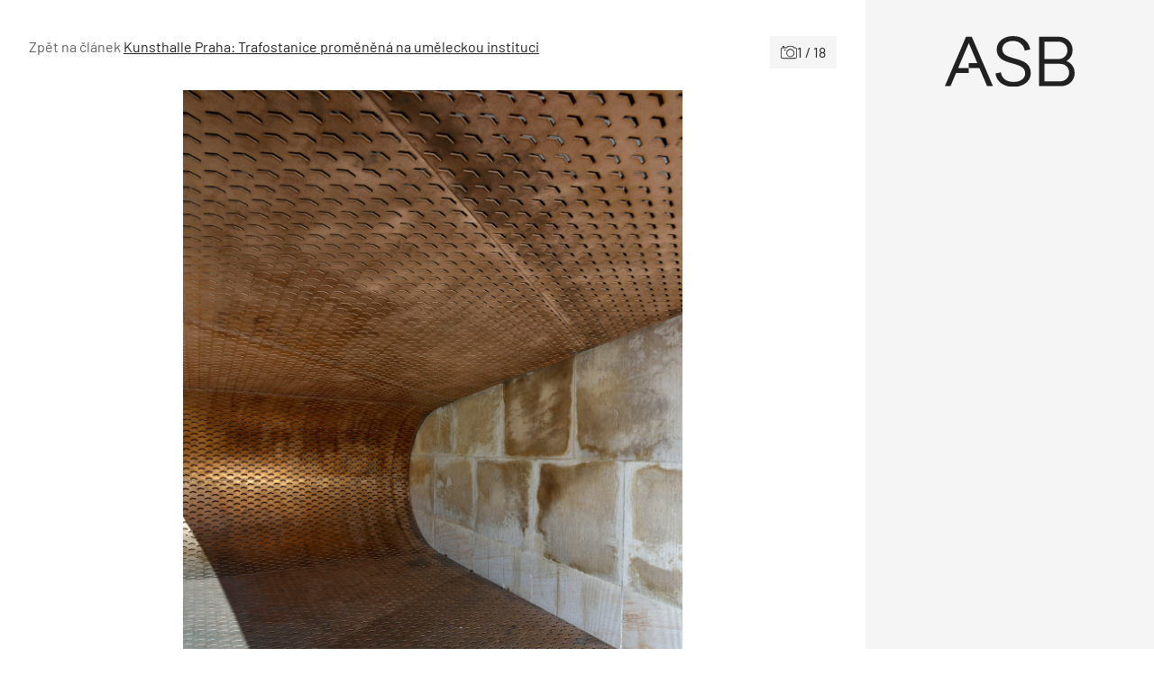

--- FILE ---
content_type: text/html; charset=UTF-8
request_url: https://www.asb-portal.cz/architektura/obcanske-stavby/kultura/kunsthalle-praha-trafostanice-promenena-na-umeleckou-instituci/attachment/kunsthalle-73
body_size: 32279
content:
<!doctype html>
<html lang="cs">
<head>
	<meta charset="utf-8" />
	<meta http-equiv="x-ua-compatible" content="ie=edge">
	<meta name="viewport" content="width=device-width, initial-scale=1.0">
	<meta name="theme-color" content="#f5f5f5">
	<link rel="apple-touch-icon" sizes="180x180" href="https://www.asb-portal.cz/wp-content/themes/asb/assets/img/favicon/apple-touch-icon.png">
		<link rel="icon" type="image/png" sizes="32x32" href="https://www.asb-portal.cz/wp-content/themes/asb/assets/img/favicon/favicon-32x32.png">
		<link rel="icon" type="image/png" sizes="16x16" href="https://www.asb-portal.cz/wp-content/themes/asb/assets/img/favicon/favicon-16x16.png">
		<link rel="manifest" href="https://www.asb-portal.cz/wp-content/themes/asb/assets/img/favicon/site.webmanifest">
    <!-- Google Tag Manager -->
    <script>(function(w,d,s,l,i){w[l]=w[l]||[];w[l].push({'gtm.start':
                new Date().getTime(),event:'gtm.js'});var f=d.getElementsByTagName(s)[0],
            j=d.createElement(s),dl=l!='dataLayer'?'&l='+l:'';j.async=true;j.src=
            'https://www.googletagmanager.com/gtm.js?id='+i+dl;f.parentNode.insertBefore(j,f);
        })(window,document,'script','dataLayer','GTM-MPGQW5L');</script>
    <!-- End Google Tag Manager -->

	<link rel="preload" as="font" type="font/woff2" href="https://www.asb-portal.cz/wp-content/themes/asb/assets/fonts/barlow-v12-latin-ext_latin-regular.woff2" crossorigin="anonymous">
	<link rel="preload" as="font" type="font/woff2" href="https://www.asb-portal.cz/wp-content/themes/asb/assets/fonts/barlow-v12-latin-ext_latin-500.woff2" crossorigin="anonymous">
	<link rel="preload" as="font" type="font/woff2" href="https://www.asb-portal.cz/wp-content/themes/asb/assets/fonts/barlow-v12-latin-ext_latin-600.woff2" crossorigin="anonymous" fetchpriority="low">
	<link rel="dns-prefetch" href="https://www.googletagmanager.com/">

	<style>
	@charset "UTF-8";@use "sass:math";@font-face{font-family:swiper-icons;font-style:normal;font-weight:400;src:url("data:application/font-woff;charset=utf-8;base64, [base64]//wADZ2x5ZgAAAywAAADMAAAD2MHtryVoZWFkAAABbAAAADAAAAA2E2+eoWhoZWEAAAGcAAAAHwAAACQC9gDzaG10eAAAAigAAAAZAAAArgJkABFsb2NhAAAC0AAAAFoAAABaFQAUGG1heHAAAAG8AAAAHwAAACAAcABAbmFtZQAAA/gAAAE5AAACXvFdBwlwb3N0AAAFNAAAAGIAAACE5s74hXjaY2BkYGAAYpf5Hu/j+W2+MnAzMYDAzaX6QjD6/4//Bxj5GA8AuRwMYGkAPywL13jaY2BkYGA88P8Agx4j+/8fQDYfA1AEBWgDAIB2BOoAeNpjYGRgYNBh4GdgYgABEMnIABJzYNADCQAACWgAsQB42mNgYfzCOIGBlYGB0YcxjYGBwR1Kf2WQZGhhYGBiYGVmgAFGBiQQkOaawtDAoMBQxXjg/wEGPcYDDA4wNUA2CCgwsAAAO4EL6gAAeNpj2M0gyAACqxgGNWBkZ2D4/wMA+xkDdgAAAHjaY2BgYGaAYBkGRgYQiAHyGMF8FgYHIM3DwMHABGQrMOgyWDLEM1T9/w8UBfEMgLzE////P/5//f/V/xv+r4eaAAeMbAxwIUYmIMHEgKYAYjUcsDAwsLKxc3BycfPw8jEQA/[base64]/uznmfPFBNODM2K7MTQ45YEAZqGP81AmGGcF3iPqOop0r1SPTaTbVkfUe4HXj97wYE+yNwWYxwWu4v1ugWHgo3S1XdZEVqWM7ET0cfnLGxWfkgR42o2PvWrDMBSFj/IHLaF0zKjRgdiVMwScNRAoWUoH78Y2icB/yIY09An6AH2Bdu/UB+yxopYshQiEvnvu0dURgDt8QeC8PDw7Fpji3fEA4z/PEJ6YOB5hKh4dj3EvXhxPqH/SKUY3rJ7srZ4FZnh1PMAtPhwP6fl2PMJMPDgeQ4rY8YT6Gzao0eAEA409DuggmTnFnOcSCiEiLMgxCiTI6Cq5DZUd3Qmp10vO0LaLTd2cjN4fOumlc7lUYbSQcZFkutRG7g6JKZKy0RmdLY680CDnEJ+UMkpFFe1RN7nxdVpXrC4aTtnaurOnYercZg2YVmLN/d/gczfEimrE/fs/bOuq29Zmn8tloORaXgZgGa78yO9/cnXm2BpaGvq25Dv9S4E9+5SIc9PqupJKhYFSSl47+Qcr1mYNAAAAeNptw0cKwkAAAMDZJA8Q7OUJvkLsPfZ6zFVERPy8qHh2YER+3i/BP83vIBLLySsoKimrqKqpa2hp6+jq6RsYGhmbmJqZSy0sraxtbO3sHRydnEMU4uR6yx7JJXveP7WrDycAAAAAAAH//wACeNpjYGRgYOABYhkgZgJCZgZNBkYGLQZtIJsFLMYAAAw3ALgAeNolizEKgDAQBCchRbC2sFER0YD6qVQiBCv/H9ezGI6Z5XBAw8CBK/m5iQQVauVbXLnOrMZv2oLdKFa8Pjuru2hJzGabmOSLzNMzvutpB3N42mNgZGBg4GKQYzBhYMxJLMlj4GBgAYow/P/PAJJhLM6sSoWKfWCAAwDAjgbRAAB42mNgYGBkAIIbCZo5IPrmUn0hGA0AO8EFTQAA") format("woff")}:root{--swiper-theme-color:#007aff}.swiper{list-style:none;margin-left:auto;margin-right:auto;overflow:hidden;padding:0}.swiper,.swiper-wrapper{position:relative;z-index:1}.swiper-wrapper{-webkit-box-sizing:content-box;box-sizing:content-box;display:-webkit-box;display:-ms-flexbox;display:flex;height:100%;-webkit-transform:translateZ(0);transform:translateZ(0);-webkit-transition-property:-webkit-transform;transition-property:-webkit-transform;transition-property:transform;transition-property:transform,-webkit-transform;width:100%}.swiper-pointer-events{-ms-touch-action:pan-y;touch-action:pan-y}.swiper-slide{-ms-flex-negative:0;flex-shrink:0;height:100%;position:relative;-webkit-transition-property:-webkit-transform;transition-property:-webkit-transform;transition-property:transform;transition-property:transform,-webkit-transform;width:100%}:root{--swiper-navigation-size:44px}.swiper-button-next,.swiper-button-prev{-webkit-box-align:center;-ms-flex-align:center;-webkit-box-pack:center;-ms-flex-pack:center;align-items:center;color:var(--swiper-navigation-color,var(--swiper-theme-color));cursor:pointer;display:-webkit-box;display:-ms-flexbox;display:flex;height:var(--swiper-navigation-size);justify-content:center;margin-top:calc(0px - var(--swiper-navigation-size)/2);position:absolute;top:50%;width:calc(var(--swiper-navigation-size)/44*27);z-index:10}.swiper-button-next:after,.swiper-button-prev:after{font-family:swiper-icons;font-size:var(--swiper-navigation-size);font-variant:normal;letter-spacing:0;line-height:1;text-transform:none!important}.swiper-button-prev{left:10px;right:auto}.swiper-button-prev:after{content:"prev"}.swiper-button-next{left:auto;right:10px}.swiper-button-next:after{content:"next"}.swiper-pagination{position:absolute;text-align:center;-webkit-transform:translateZ(0);transform:translateZ(0);-webkit-transition:opacity .3s;transition:opacity .3s;z-index:10}.swiper-horizontal>.swiper-pagination-bullets,.swiper-pagination-bullets.swiper-pagination-horizontal{bottom:10px;left:0;width:100%}
	/*! normalize.css v8.0.0 | MIT License | github.com/necolas/normalize.css */html{-webkit-text-size-adjust:100%;line-height:1.15}h1{font-size:2em;margin:.67em 0}a{background-color:transparent}strong{font-weight:bolder}sup{font-size:75%;line-height:0;position:relative;top:-.5em;vertical-align:baseline}img{border-style:none}button,input,select{font-size:100%;line-height:1.15;margin:0}button,input{overflow:visible}button,select{text-transform:none}[type=button],[type=submit],button{-webkit-appearance:button}[type=button]::-moz-focus-inner,[type=submit]::-moz-focus-inner,button::-moz-focus-inner{border-style:none;padding:0}[type=button]:-moz-focusring,[type=submit]:-moz-focusring,button:-moz-focusring{outline:1px dotted ButtonText}fieldset{padding:.35em .75em .625em}::-webkit-file-upload-button{-webkit-appearance:button;font:inherit}[draggable=false]{-webkit-touch-callout:none;-webkit-user-select:none}.foundation-mq{font-family:"xsmall=0em&small=23.4375em&small-alt=35.5em&medium=48em&large=64em&xlarge=75em&xxlarge=90em"}html{-webkit-box-sizing:border-box;box-sizing:border-box;font-size:100%}*,:after,:before{-webkit-box-sizing:inherit;box-sizing:inherit}body{-webkit-font-smoothing:antialiased;-moz-osx-font-smoothing:grayscale;background:#fff;color:#212121;font-family:Barlow,Helvetica,Roboto,Arial,sans-serif;font-weight:400;line-height:1.5;margin:0;padding:0}img{-ms-interpolation-mode:bicubic;display:inline-block;height:auto;max-width:100%;vertical-align:middle}select{-webkit-box-sizing:border-box;box-sizing:border-box;width:100%}button{-webkit-appearance:none;-moz-appearance:none;appearance:none;background:transparent;border:0;border-radius:0;cursor:auto;line-height:1;padding:0}button,input,select{font-family:inherit}.is-visible{display:block!important}.is-hidden{display:none!important}[type=email],[type=text]{-webkit-appearance:none;-moz-appearance:none;appearance:none;border:1px solid #212121;border-radius:0;-webkit-box-shadow:none;box-shadow:none;-webkit-box-sizing:border-box;box-sizing:border-box;color:#212121;display:block;font-family:inherit;font-size:1rem;font-weight:400;height:2.4375rem;line-height:1.5;margin:0 0 1rem;padding:.5rem;width:100%}[type=email],[type=email]:focus,[type=text],[type=text]:focus{background-color:#fff;-webkit-transition:border-color .25s ease-in-out,-webkit-box-shadow .5s;transition:border-color .25s ease-in-out,-webkit-box-shadow .5s;transition:box-shadow .5s,border-color .25s ease-in-out;transition:box-shadow .5s,border-color .25s ease-in-out,-webkit-box-shadow .5s}[type=email]:focus,[type=text]:focus{border:1px solid #3f4d62;-webkit-box-shadow:0 0 5px #9e9e9e;box-shadow:0 0 5px #9e9e9e;outline:none}input:disabled{background-color:#f5f5f5;cursor:not-allowed}[type=button],[type=submit]{-webkit-appearance:none;-moz-appearance:none;appearance:none;border-radius:0}label{color:#212121;display:block;font-size:.875rem;font-weight:400;line-height:1.8;margin:0}fieldset{border:0;margin:0;padding:0}select{-webkit-appearance:none;-moz-appearance:none;appearance:none;background-color:#fff;background-image:url('data:image/svg+xml;utf8,<svg xmlns="http://www.w3.org/2000/svg" version="1.1" width="32" height="24" viewBox="0 0 32 24"><polygon points="0,0 32,0 16,24" style="fill: rgb%2897, 97, 97%29"></polygon></svg>');background-origin:content-box;background-position:right -1rem center;background-repeat:no-repeat;background-size:9px 6px;border:1px solid #212121;border-radius:0;color:#212121;font-family:inherit;font-size:1rem;font-weight:400;height:2.4375rem;line-height:1.5;margin:0 0 1rem;padding:.5rem 1.5rem .5rem .5rem;-webkit-transition:border-color .25s ease-in-out,-webkit-box-shadow .5s;transition:border-color .25s ease-in-out,-webkit-box-shadow .5s;transition:box-shadow .5s,border-color .25s ease-in-out;transition:box-shadow .5s,border-color .25s ease-in-out,-webkit-box-shadow .5s}@media screen and (min-width:0\0){select{background-image:url("[data-uri]")}}select:focus{background-color:#fff;border:1px solid #3f4d62;-webkit-box-shadow:0 0 5px #9e9e9e;box-shadow:0 0 5px #9e9e9e;outline:none;-webkit-transition:border-color .25s ease-in-out,-webkit-box-shadow .5s;transition:border-color .25s ease-in-out,-webkit-box-shadow .5s;transition:box-shadow .5s,border-color .25s ease-in-out;transition:box-shadow .5s,border-color .25s ease-in-out,-webkit-box-shadow .5s}select:disabled{background-color:#f5f5f5;cursor:not-allowed}select::-ms-expand{display:none}select:not([multiple]){padding-bottom:0;padding-top:0}.is-invalid-input:not(:focus){background-color:#fce8ed;border-color:#e11d48}.is-invalid-input:not(:focus)::-webkit-input-placeholder{color:#e11d48}.is-invalid-input:not(:focus)::-moz-placeholder{color:#e11d48}.is-invalid-input:not(:focus):-ms-input-placeholder{color:#e11d48}.is-invalid-input:not(:focus)::-ms-input-placeholder{color:#e11d48}.is-invalid-input:not(:focus)::placeholder{color:#e11d48}.is-invalid-label{color:#e11d48}.form-error.is-visible{display:block}blockquote,div,form,h1,h2,h3,h4,li,ol,p,ul{margin:0;padding:0}p{font-size:inherit;line-height:1.6;margin-bottom:1rem;text-rendering:optimizeLegibility}i{font-style:italic}i,strong{line-height:inherit}strong{font-weight:700}small{font-size:80%;line-height:inherit}h1,h2,h3,h4{color:inherit;font-family:Barlow,Helvetica,Roboto,Arial,sans-serif;font-style:normal;font-weight:700;text-rendering:optimizeLegibility}h1{font-size:1.5rem}h1,h2{line-height:1.4;margin-bottom:.5rem;margin-top:0}h2{font-size:1.25rem}h3{font-size:1.125rem}h3,h4{line-height:1.4;margin-bottom:.5rem;margin-top:0}h4{font-size:1rem}a{color:#3f4d62;cursor:pointer;line-height:inherit;text-decoration:none}a:focus,a:hover{color:#364254}a img{border:0}ol,ul{line-height:1.6;list-style-position:outside;margin-bottom:1rem}li{font-size:inherit}ul{list-style-type:disc}ol,ul,ul ul{margin-left:1.25rem}ul ul{margin-bottom:0}blockquote{border-left:4px solid #9e9e9e;margin:0 0 1rem;padding:.5625rem 1.25rem 0 1.1875rem}blockquote,blockquote p{color:#212121;line-height:1.6}figure{margin:0}.text-right{text-align:right}.text-center{text-align:center}@media print{*{background:transparent!important;-webkit-box-shadow:none!important;box-shadow:none!important;color:#000!important;-webkit-print-color-adjust:economy;print-color-adjust:economy;text-shadow:none!important}a,a:visited{text-decoration:underline}a[href]:after{content:" (" attr(href) ")"}a[href^="#"]:after{content:""}blockquote{border:1px solid #616161}blockquote,img{page-break-inside:avoid}img{max-width:100%!important}@page{margin:.5cm}h2,h3,p{orphans:3;widows:3}h2,h3{page-break-after:avoid}}.grid-container{margin-left:auto;margin-right:auto;max-width:71.5rem;padding-left:.75rem;padding-right:.75rem}@media print,screen and (min-width:64em){.grid-container{padding-left:1rem;padding-right:1rem}}.grid-x{-webkit-box-orient:horizontal;-webkit-box-direction:normal;display:-webkit-box;display:-ms-flexbox;display:flex;-ms-flex-flow:row wrap;flex-flow:row wrap}.cell{-webkit-box-flex:0;-ms-flex:0 0 auto;flex:0 0 auto;min-height:0;min-width:0;width:100%}.cell.auto{-webkit-box-flex:1;-ms-flex:1 1 0px;flex:1 1 0}.cell.shrink{-webkit-box-flex:0;-ms-flex:0 0 auto;flex:0 0 auto}.grid-x>.auto,.grid-x>.shrink{width:auto}.grid-x>.xsmall-12,.grid-x>.xsmall-6{-ms-flex-preferred-size:auto;flex-basis:auto}@media print,screen and (min-width:35.5em){.grid-x>.small-alt-12,.grid-x>.small-alt-3,.grid-x>.small-alt-4,.grid-x>.small-alt-6{-ms-flex-preferred-size:auto;flex-basis:auto}}@media print,screen and (min-width:48em){.grid-x>.medium-shrink{-ms-flex-preferred-size:auto;flex-basis:auto}}@media print,screen and (min-width:64em){.grid-x>.large-3,.grid-x>.large-4,.grid-x>.large-6,.grid-x>.large-8,.grid-x>.large-9{-ms-flex-preferred-size:auto;flex-basis:auto}}.grid-x>.xsmall-12,.grid-x>.xsmall-6{-webkit-box-flex:0;-ms-flex:0 0 auto;flex:0 0 auto}.grid-x>.xsmall-6{width:50%}.grid-x>.xsmall-12{width:100%}@media print,screen and (min-width:35.5em){.grid-x>.small-alt-12,.grid-x>.small-alt-3,.grid-x>.small-alt-4,.grid-x>.small-alt-6{-webkit-box-flex:0;-ms-flex:0 0 auto;flex:0 0 auto}.grid-x>.small-alt-3{width:25%}.grid-x>.small-alt-4{width:33.33333%}.grid-x>.small-alt-6{width:50%}.grid-x>.small-alt-12{width:100%}}@media print,screen and (min-width:48em){.grid-x>.medium-auto{-webkit-box-flex:1;-ms-flex:1 1 0px;flex:1 1 0;width:auto}.grid-x>.medium-shrink{-webkit-box-flex:0;-ms-flex:0 0 auto;flex:0 0 auto;width:auto}}@media print,screen and (min-width:64em){.grid-x>.large-3,.grid-x>.large-4,.grid-x>.large-6,.grid-x>.large-8,.grid-x>.large-9{-webkit-box-flex:0;-ms-flex:0 0 auto;flex:0 0 auto}.grid-x>.large-3{width:25%}.grid-x>.large-4{width:33.33333%}.grid-x>.large-6{width:50%}.grid-x>.large-8{width:66.66667%}.grid-x>.large-9{width:75%}}.grid-margin-y:not(.grid-y)>.cell{height:auto}.grid-margin-x{margin-left:-.75rem;margin-right:-.75rem}@media print,screen and (min-width:64em){.grid-margin-x{margin-left:-1rem;margin-right:-1rem}}.grid-margin-x>.cell{margin-left:.75rem;margin-right:.75rem;width:calc(100% - 1.5rem)}@media print,screen and (min-width:64em){.grid-margin-x>.cell{margin-left:1rem;margin-right:1rem;width:calc(100% - 2rem)}}.grid-margin-x>.auto,.grid-margin-x>.shrink{width:auto}.grid-margin-x>.xsmall-6{width:calc(50% - 1.5rem)}.grid-margin-x>.xsmall-12{width:calc(100% - 1.5rem)}@media print,screen and (min-width:35.5em){.grid-margin-x>.small-alt-6{width:calc(50% - 1.5rem)}.grid-margin-x>.small-alt-12{width:calc(100% - 1.5rem)}}@media print,screen and (min-width:48em){.grid-margin-x>.medium-auto,.grid-margin-x>.medium-shrink{width:auto}}@media print,screen and (min-width:64em){.grid-margin-x>.auto,.grid-margin-x>.shrink{width:auto}.grid-margin-x>.xsmall-6{width:calc(50% - 2rem)}.grid-margin-x>.xsmall-12{width:calc(100% - 2rem)}.grid-margin-x>.small-alt-6{width:calc(50% - 2rem)}.grid-margin-x>.small-alt-12{width:calc(100% - 2rem)}.grid-margin-x>.medium-auto,.grid-margin-x>.medium-shrink{width:auto}.grid-margin-x>.large-4{width:calc(33.33333% - 2rem)}.grid-margin-x>.large-6{width:calc(50% - 2rem)}.grid-margin-x>.large-8{width:calc(66.66667% - 2rem)}}.xsmall-up-1>.cell{width:100%}.xsmall-up-2>.cell{width:50%}@media print,screen and (min-width:35.5em){.small-alt-up-2>.cell{width:50%}}@media print,screen and (min-width:48em){.medium-up-4>.cell{width:25%}}@media print,screen and (min-width:64em){.large-up-3>.cell{width:33.33333%}}.grid-margin-x.xsmall-up-1>.cell{width:calc(100% - 1.5rem)}@media print,screen and (min-width:35.5em){.grid-margin-x.small-alt-up-2>.cell{width:calc(50% - 1.5rem)}}@media print,screen and (min-width:64em){.grid-margin-x.xsmall-up-1>.cell{width:calc(100% - 2rem)}.grid-margin-x.large-up-3>.cell{width:calc(33.33333% - 2rem)}}.grid-margin-y{margin-bottom:-.75rem;margin-top:-.75rem}@media print,screen and (min-width:64em){.grid-margin-y{margin-bottom:-1rem;margin-top:-1rem}}.grid-margin-y>.cell{height:calc(100% - 1.5rem);margin-bottom:.75rem;margin-top:.75rem}@media print,screen and (min-width:64em){.grid-margin-y>.cell{height:calc(100% - 2rem);margin-bottom:1rem;margin-top:1rem}.grid-margin-y>.large-6{height:calc(50% - 2rem)}}.align-justify{-webkit-box-pack:justify;-ms-flex-pack:justify;justify-content:space-between}.align-middle{-webkit-box-align:center;-ms-flex-align:center;align-items:center}@media print,screen and (min-width:64em){.large-order-1{-webkit-box-ordinal-group:2;-ms-flex-order:1;order:1}.large-order-2{-webkit-box-ordinal-group:3;-ms-flex-order:2;order:2}.large-order-3{-webkit-box-ordinal-group:4;-ms-flex-order:3;order:3}.large-order-4{-webkit-box-ordinal-group:5;-ms-flex-order:4;order:4}.large-order-5{-webkit-box-ordinal-group:6;-ms-flex-order:5;order:5}.large-order-6{-webkit-box-ordinal-group:7;-ms-flex-order:6;order:6}.large-order-7{-webkit-box-ordinal-group:8;-ms-flex-order:7;order:7}.large-order-9{-webkit-box-ordinal-group:10;-ms-flex-order:9;order:9}}@media screen and (max-width:23.43625em){.show-for-small{display:none!important}}@media print,screen and (min-width:48em){.hide-for-medium{display:none!important}}@media screen and (max-width:47.99875em){.show-for-medium{display:none!important}}@media print,screen and (min-width:64em){.hide-for-large{display:none!important}}@media screen and (max-width:63.99875em){.show-for-large{display:none!important}}.is-stuck .show-for-sticky{display:block}.is-stuck .hide-for-sticky{display:none}@font-face{font-display:swap;font-family:Barlow;font-style:normal;font-weight:400;src:url(/wp-content/themes/asb/assets/fonts/barlow-v12-latin-ext_latin-regular.eot);src:url(/wp-content/themes/asb/assets/fonts/barlow-v12-latin-ext_latin-regular.eot?#iefix) format("embedded-opentype"),url(/wp-content/themes/asb/assets/fonts/barlow-v12-latin-ext_latin-regular.woff2) format("woff2"),url(/wp-content/themes/asb/assets/fonts/barlow-v12-latin-ext_latin-regular.woff) format("woff"),url(/wp-content/themes/asb/assets/fonts/barlow-v12-latin-ext_latin-regular.ttf) format("truetype"),url(/wp-content/themes/asb/assets/fonts/barlow-v12-latin-ext_latin-regular.svg#Barlow) format("svg")}@font-face{font-display:swap;font-family:Barlow;font-style:normal;font-weight:500;src:url(/wp-content/themes/asb/assets/fonts/barlow-v12-latin-ext_latin-500.eot);src:url(/wp-content/themes/asb/assets/fonts/barlow-v12-latin-ext_latin-500.eot?#iefix) format("embedded-opentype"),url(/wp-content/themes/asb/assets/fonts/barlow-v12-latin-ext_latin-500.woff2) format("woff2"),url(/wp-content/themes/asb/assets/fonts/barlow-v12-latin-ext_latin-500.woff) format("woff"),url(/wp-content/themes/asb/assets/fonts/barlow-v12-latin-ext_latin-500.ttf) format("truetype"),url(/wp-content/themes/asb/assets/fonts/barlow-v12-latin-ext_latin-500.svg#Barlow) format("svg")}@font-face{font-display:swap;font-family:Barlow;font-style:normal;font-weight:600;src:url(/wp-content/themes/asb/assets/fonts/barlow-v12-latin-ext_latin-600.eot);src:url(/wp-content/themes/asb/assets/fonts/barlow-v12-latin-ext_latin-600.eot?#iefix) format("embedded-opentype"),url(/wp-content/themes/asb/assets/fonts/barlow-v12-latin-ext_latin-600.woff2) format("woff2"),url(/wp-content/themes/asb/assets/fonts/barlow-v12-latin-ext_latin-600.woff) format("woff"),url(/wp-content/themes/asb/assets/fonts/barlow-v12-latin-ext_latin-600.ttf) format("truetype"),url(/wp-content/themes/asb/assets/fonts/barlow-v12-latin-ext_latin-600.svg#Barlow) format("svg")}.page-wrapper{overflow:clip}.icon{stroke-width:0;stroke:currentColor;fill:currentColor;color:inherit;display:inline-block;font-size:1em;height:1em;text-align:center;vertical-align:-.125rem;width:1em}.inline-flex{-webkit-box-align:center;-ms-flex-align:center;-webkit-box-pack:center;-ms-flex-pack:center;-moz-align-items:center;-ms-align-items:center;align-items:center;display:-webkit-inline-box;display:-ms-inline-flexbox;display:inline-flex;-moz-justify-content:center;-ms-justify-content:center;justify-content:center;vertical-align:middle}.inline-flex>.icon{-webkit-box-flex:0 0 auto;-ms-flex:0 0 auto;flex:0 0 auto}.inline-flex--align-top{-webkit-box-align:start;-ms-flex-align:start;-moz-align-items:flex-start;-ms-align-items:flex-start;align-items:flex-start}.inline-flex--full{-webkit-box-pack:start;-ms-flex-pack:start;-moz-justify-content:start;-ms-justify-content:start;justify-content:start;vertical-align:middle;width:100%}.inline-flex--wrap{-ms-flex-wrap:wrap;flex-wrap:wrap}.inline-flex--gap-8{gap:.5rem}.inline-flex--gap-12{gap:.75rem}.inline-flex__icon-valign{margin-top:.3125rem}.section{padding-bottom:1.5rem;padding-top:1.5rem}@media print,screen and (min-width:64em){.section{padding-bottom:2.5rem;padding-top:2.5rem}}.section__title{font-size:1.5rem;font-weight:500;margin-bottom:1.5rem}@media print,screen and (min-width:48em){.section__title{font-weight:600}}@media print,screen and (min-width:64em){.section__title{margin-bottom:2.125rem}}.section__subtitle{-webkit-box-align:center;-ms-flex-align:center;align-items:center;color:#212121;display:-webkit-box;display:-ms-flexbox;display:flex;font-size:1.5rem;font-weight:500;gap:1rem;margin-bottom:1rem;text-transform:uppercase}.section__title--offset{margin-top:-2.5rem}@media print,screen and (min-width:64em){.section__title--offset{margin-top:-3.75rem}}.section__title--display{font-size:2.375rem;font-weight:500;margin-bottom:-1.375rem;margin-left:1rem;position:relative;text-transform:uppercase;z-index:1}.section__button--offset{margin-bottom:-2.5rem;margin-top:2.5rem}@media print,screen and (min-width:64em){.section__button--offset{margin-bottom:-3.75rem}}.section__button--offset .button{margin-bottom:0}.section--partial-bg{margin-top:2.5rem;position:relative;z-index:0}.section--partial-bg:after{left:0}.section--partial-bg:after,.section--partial-bg:before{background-color:#f5f5f5;content:"";height:100%;position:absolute;top:0;width:100vw;z-index:-1}.section--partial-bg:before{left:-100vw}.grid-container--padding{padding-left:1.5rem;padding-right:1.5rem}@media print,screen and (min-width:64em){.grid-container--padding{padding-left:2rem;padding-right:2rem}}.grid-container--responsive{padding-left:0;padding-right:0}@media print,screen and (min-width:35.5em){.grid-container--responsive{padding-left:1.5rem;padding-right:1.5rem}}@media print,screen and (min-width:64em){.grid-container--responsive{padding-left:2rem;padding-right:2rem}}.grid-container--responsive .grid-container-body{padding-left:1.5rem;padding-right:1.5rem}@media print,screen and (min-width:35.5em){.grid-container--responsive .grid-container-body{padding-left:0;padding-right:0}}.grid-margin-x-small{margin-left:-.5rem;margin-right:-.5rem}.grid-margin-x-small>.cell{padding-left:.5rem;padding-right:.5rem}.grid-margin-y-small{margin-bottom:-.5rem;margin-top:-.5rem}.grid-margin-y-small>.cell{padding-bottom:.5rem;padding-top:.5rem}.grid-margin-x-xsmall{margin-left:-.25rem;margin-right:-.25rem}.grid-margin-x-xsmall>.cell{padding-left:.25rem;padding-right:.25rem}.grid-margin-y-xsmall{margin-bottom:-.25rem;margin-top:-.25rem}.grid-margin-y-xsmall>.cell{padding-bottom:.25rem;padding-top:.25rem}.main{background-color:#fff}.attachment,.main{position:relative}.attachment__holder{overflow:hidden;position:relative;text-align:center}.attachment__image{height:auto;margin:0 auto;max-height:46.25rem;max-width:100%;width:auto}.attachment__nav{display:inline-block;height:100%;position:absolute;top:0;width:50%;z-index:2}.attachment__nav .icon{background-color:#28313e;color:#fff;font-size:1.75rem;margin-top:-.875rem;padding:.375rem;position:absolute;top:50%;-webkit-transition-duration:.4s;transition-duration:.4s}@media print,screen and (min-width:48em){.attachment__nav .icon{font-size:2.5rem;margin-top:-1.25rem}}.attachment__nav:hover .icon{-webkit-transform:translateX(0);transform:translateX(0)}.attachment__nav--next,.attachment__nav--next .icon{right:0}@media print,screen and (min-width:64em){.attachment__nav--next .icon{right:1.5rem;-webkit-transform:translateX(160%);transform:translateX(160%)}}.attachment__nav--prev,.attachment__nav--prev .icon{left:0}@media print,screen and (min-width:64em){.attachment__nav--prev .icon{left:1.5rem;-webkit-transform:translateX(-160%);transform:translateX(-160%)}}.attachment__bottom{line-height:1.2;margin-top:.75rem;width:100%}@media print,screen and (min-width:48em){.attachment__bottom{font-size:1.125rem;margin-top:1.5rem}}.attachment__bottom .attachment__title{display:block;font-weight:500}.attachment__bottom p{font-size:90%;margin-bottom:0}.attachment__bottom small{opacity:.75}.attachment__count{-webkit-box-align:center;-ms-flex-align:center;align-items:center;background-color:#f5f5f5;display:-webkit-inline-box;display:-ms-inline-flexbox;display:inline-flex;gap:.5rem;padding:.375rem .75rem;z-index:3}.attachment__count .icon{font-size:1.125rem}.has-arrow-animation:hover .arrow{width:2.5rem}.arrow,.has-arrow-animation:hover .arrow--small{width:2rem}.arrow{display:inline-block;height:1rem;position:relative;-webkit-transition:.2s;transition:.2s}.arrow--left{-webkit-transform:rotate(180deg);transform:rotate(180deg)}.arrow__icon{left:0;top:50%;-webkit-transform:translateY(-50%);transform:translateY(-50%);width:100%}.arrow__icon,.arrow__icon:after,.arrow__icon:before{background-color:#212121;height:.125rem;position:absolute}.arrow__icon:after,.arrow__icon:before{content:"";right:-.25rem;width:.75rem}.arrow__icon:before{top:.25rem;-webkit-transform:rotate(-45deg);transform:rotate(-45deg)}.arrow__icon:after{top:-.25rem;-webkit-transform:rotate(45deg);transform:rotate(45deg)}.arrow--small{height:.625rem;width:1.5rem}.arrow--small .arrow__icon{height:.0625rem}.arrow--small .arrow__icon:after,.arrow--small .arrow__icon:before{height:.0625rem;right:-.125rem;width:.5rem}.arrow--small .arrow__icon:before{top:.1875rem}.arrow--small .arrow__icon:after{top:-.1875rem}.arrow--white .arrow__icon,.arrow--white .arrow__icon:after,.arrow--white .arrow__icon:before{background-color:#fff}.button{-webkit-box-align:center;-ms-flex-align:center;-webkit-box-pack:center;-ms-flex-pack:center;align-items:center;-webkit-appearance:none;background-color:#3f4d62;border:1px solid transparent;border-radius:0;color:#fff;cursor:pointer;display:inline-block;display:-webkit-inline-box;display:-ms-inline-flexbox;display:inline-flex;font-family:inherit;font-size:1rem;font-weight:400;gap:1rem;justify-content:center;letter-spacing:1px;line-height:1;margin:0 0 1rem;padding:.875rem 1.5rem;text-align:center;-webkit-transition:background-color .25s ease-out,color .25s ease-out,border-color .25s ease-out;transition:background-color .25s ease-out,color .25s ease-out,border-color .25s ease-out;vertical-align:middle}.button:focus,.button:hover{background-color:#364153;color:#fff}.button--secondary{background-color:#fff;border-color:#212121;color:#212121}.button--secondary:focus,.button--secondary:hover{background-color:#3f4d62;color:#fff}.button--black{background-color:#212121;border-color:#212121;color:#fff}.button--black:focus,.button--black:hover{background-color:#3f4d62;color:#fff}.button--link{border:0;padding:.5rem 1rem}.button--link,.button--link:focus,.button--link:hover{background-color:transparent;color:#212121}.button--white{background-color:#fff;border-color:#fff;color:#212121}.button--white:focus,.button--white:hover{background-color:#3f4d62;border-color:#3f4d62;color:#fff}.button--padding-large{padding:1.5rem 2rem}.button--small{font-size:.875rem;gap:.5rem;letter-spacing:0;padding:.5rem 1rem}.button--visualy{cursor:default;pointer-events:none}.button--arrow{max-width:17.5rem;width:100%}.button--gallery-steps{background-color:#212121;color:#fff!important;font-size:.8125rem;gap:.25rem;padding:.375rem .5rem;text-decoration:none!important}@media print,screen and (min-width:23.4375em){.button--gallery-steps{font-size:.875rem}}.button--gallery-steps .icon{font-size:115%}@media print,screen and (min-width:35.5em){.button--gallery-steps{gap:.5rem;padding:.5rem 1rem}}.crumbs{-webkit-overflow-scrolling:touch;-ms-flex-wrap:nowrap;flex-wrap:nowrap;font-size:.875rem;gap:.375rem;overflow-x:auto;overflow-y:hidden;white-space:nowrap}.crumbs,.crumbs a{display:-webkit-box;display:-ms-flexbox;display:flex}.crumbs a{color:#212121;padding:.5625rem 0}@media print,screen and (min-width:64em){.crumbs a{padding:0}}.crumbs a:hover{text-decoration:underline}.crumbs>span{-webkit-box-align:center;-ms-flex-align:center;align-items:center;display:-webkit-inline-box;display:-ms-inline-flexbox;display:inline-flex;gap:.375rem;line-height:1;position:relative}.crumbs>span:after{background-image:url("data:image/svg+xml;charset=utf8,%3Csvg xmlns='http%3a%2f%2fwww.w3.org%2f2000%2fsvg' viewBox='0, 0, 24, 24'%3E%3Cstyle%3Epath %7b fill%3a%239e9e9e%3b %7d%3C%2fstyle%3E%3E%3Cpath d='m12.003 17.603-11.6-9.3c-.5-.4-.5-1.1-.2-1.5.4-.5 1.1-.5 1.5-.2l10.2 8.2 10.2-8.2c.5-.4 1.2-.3 1.5.2.4.5.3 1.2-.2 1.5l-11.4 9.3z'%2f%3E%3C%2fsvg%3E");background-repeat:no-repeat;content:"";display:inline-block;height:.625rem;-webkit-transform:rotate(-90deg);transform:rotate(-90deg);vertical-align:middle;width:.625rem}.crumbs>span:last-child:after{content:"";display:none}.header{background-color:#fff;position:relative}.header:after{background-color:#f5f5f5;content:"";height:100%;left:0;position:absolute;top:0;width:100%;z-index:-1}@media print,screen and (min-width:64em){.header{background-color:transparent;padding-top:1rem}}.header__inn{padding:1rem 0;position:relative}@media print,screen and (min-width:64em){.header__inn{border-top:1px solid #212121;-webkit-box-shadow:inset 0 -4px 0 #212121;box-shadow:inset 0 -4px 0 #212121;padding:0}}.header__menu-wrap{-webkit-box-orient:vertical;-webkit-box-direction:normal;display:-webkit-box;display:-ms-flexbox;display:flex;-ms-flex-direction:column;flex-direction:column}@media print,screen and (min-width:64em){.header__menu-wrap{-webkit-box-orient:horizontal;-webkit-box-direction:normal;-webkit-box-align:center;-ms-flex-align:center;align-items:center;-ms-flex-direction:row;flex-direction:row}}.header__menu{display:-webkit-box;display:-ms-flexbox;display:flex}@media print,screen and (max-width:63.99875em){.header__menu{-webkit-box-orient:vertical;-webkit-box-direction:normal;background-color:#fff;bottom:0;-ms-flex-direction:column;flex-direction:column;gap:1.5rem;left:0;opacity:0;overflow:auto;padding:0 1.5rem;position:fixed;top:4.125rem;-webkit-transition:all .2s;transition:all .2s;visibility:hidden;width:100%;z-index:1}.header__menu.is-active{opacity:1;visibility:visible;z-index:14}}@media print,screen and (min-width:64em){.header__menu{-webkit-box-orient:horizontal;-webkit-box-direction:normal;-webkit-box-align:center;-ms-flex-align:center;align-items:center;-ms-flex-direction:row;flex-direction:row;gap:.75rem}}@media print,screen and (min-width:64em) and (max-width:74.99875em){.header__logo{max-width:6.25rem}}.header__menu .menu{-webkit-box-orient:vertical;-webkit-box-direction:normal;display:-webkit-box;display:-ms-flexbox;display:flex;-ms-flex-direction:column;flex-direction:column;list-style-type:none;margin:0;padding:0}@media print,screen and (min-width:64em){.header__menu .menu{-webkit-box-flex:1;-webkit-box-pack:start;-ms-flex-pack:start;-webkit-box-align:center;-ms-flex-align:center;-webkit-box-orient:horizontal;-webkit-box-direction:normal;align-items:center;-ms-flex:1 1 0px;flex:1 1 0;-ms-flex-direction:row;flex-direction:row;justify-content:flex-start}}.header__menu .menu .menu-item{-webkit-box-align:center;-ms-flex-align:center;-webkit-box-orient:horizontal;-webkit-box-direction:normal;align-items:center;display:-webkit-box;display:-ms-flexbox;display:flex;-ms-flex-flow:row wrap;flex-flow:row wrap;line-height:1.2}@media print,screen and (min-width:64em){.header__menu .menu .menu-item{padding:1.5rem .5rem}}@media screen and (min-width:75em){.header__menu .menu .menu-item{padding:1.5rem .75rem}}.header__menu .menu .menu-item>a{-webkit-box-align:center;-ms-flex-align:center;align-items:center;color:#212121;display:-webkit-box;display:-ms-flexbox;display:flex;font-size:1.125rem;gap:.5rem;padding:.5rem 0;position:relative;text-align:left;width:calc(100% - 44px)}@media print,screen and (min-width:64em){.header__menu .menu .menu-item>a{text-transform:uppercase;width:auto}}.header__menu .menu .menu-item>a:before{background:#212121;bottom:0;content:"";height:.125rem;left:0;position:absolute;-webkit-transform:scaleX(0);transform:scaleX(0);-webkit-transform-origin:left;transform-origin:left;-webkit-transition:-webkit-transform .2s;transition:-webkit-transform .2s;transition:transform .2s;transition:transform .2s,-webkit-transform .2s;width:2rem}@media print,screen and (min-width:64em){.header__menu .menu .menu-item>a:before{width:50%}.header__menu .menu .menu-item:hover>a:before{-webkit-transform:scaleX(1);transform:scaleX(1);-webkit-transform-origin:left;transform-origin:left}}@media print,screen and (max-width:63.99875em){.header__menu .menu .menu-item.is-open>a:before{-webkit-transform:scaleX(1);transform:scaleX(1);-webkit-transform-origin:left;transform-origin:left}.header__menu .menu .menu-item.is-open>.sub-menu{max-height:124.9375rem;opacity:1;visibility:visible}.header__menu .menu .menu-item.is-open>.dropdown-toggle .icon{-webkit-transform:rotate(180deg);transform:rotate(180deg)}}@media print,screen and (min-width:64em){.header__menu .menu>.menu-item-has-children>a:after{background-image:url("data:image/svg+xml;charset=utf8,%3Csvg xmlns='http%3a%2f%2fwww.w3.org%2f2000%2fsvg' viewBox='0, 0, 24, 24'%3E%3Cstyle%3Epath %7b fill%3a%239e9e9e%3b %7d%3C%2fstyle%3E%3E%3Cpath d='m12.003 17.603-11.6-9.3c-.5-.4-.5-1.1-.2-1.5.4-.5 1.1-.5 1.5-.2l10.2 8.2 10.2-8.2c.5-.4 1.2-.3 1.5.2.4.5.3 1.2-.2 1.5l-11.4 9.3z'%2f%3E%3C%2fsvg%3E");background-repeat:no-repeat;content:"";display:inline-block;height:.875rem;width:.875rem}.header__menu .menu>.menu-item-has-children:hover>.sub-menu{max-height:49.9375rem;opacity:1;visibility:visible;z-index:99}}.header__menu .menu .dropdown-toggle{cursor:pointer;height:2.75rem;margin-left:auto;margin-right:-.75rem;width:2.75rem}.header__menu .menu .dropdown-toggle .icon{color:#9e9e9e;font-size:1.125rem;-webkit-transition:all .2s ease-in-out;transition:all .2s ease-in-out}@media print,screen and (min-width:64em){.header__menu .menu .dropdown-toggle{display:none}}@media print,screen and (max-width:63.99875em){.header__menu .sub-menu{list-style-type:none;margin:0;max-height:0;opacity:0;overflow:hidden;padding:0 0 0 1rem;-webkit-transition:all .2s;transition:all .2s;visibility:hidden;width:100%}}@media print,screen and (min-width:64em){.header__menu .sub-menu:not(.sub-menu--lvl-2){-webkit-box-orient:horizontal;-webkit-box-direction:normal;-webkit-box-align:start;-ms-flex-align:start;align-items:flex-start;background-color:#fff;-webkit-box-shadow:0 18px 18px 0 rgba(33,33,33,.06);box-shadow:0 18px 18px 0 rgba(33,33,33,.06);display:-webkit-box;display:-ms-flexbox;display:flex;-ms-flex-flow:row wrap;flex-flow:row wrap;gap:1.5rem;left:0;margin:0;max-height:0;overflow:hidden;padding:2rem;position:absolute;top:100%;-webkit-transition:max-height .3s linear .1s,z-index .3s linear .1s;transition:max-height .3s linear .1s,z-index .3s linear .1s;width:100%;z-index:-1}.header__menu .sub-menu:not(.sub-menu--lvl-2)>.menu-item{padding:0;-webkit-transition:all .2s;transition:all .2s;width:calc(33.33333% - 24px)}.header__menu .sub-menu:not(.sub-menu--lvl-2)>.menu-item>a{display:block;font-size:1.125rem;font-weight:500;padding:.75rem 0;text-transform:none;width:100%}.header__menu .sub-menu:not(.sub-menu--lvl-2)>.menu-item>a:hover{text-decoration:underline}.header__menu .sub-menu:not(.sub-menu--lvl-2)>.menu-item>a:before{content:"";display:none}.header__menu .sub-menu--lvl-2{-webkit-box-orient:horizontal;-webkit-box-direction:normal;display:-webkit-box;display:-ms-flexbox;display:flex;-ms-flex-flow:row wrap;flex-flow:row wrap;gap:.375rem;margin:0;padding:0}.header__menu .sub-menu--lvl-2 .menu-item{-webkit-box-align:normal;-ms-flex-align:normal;align-items:normal;gap:.375rem;line-height:1;padding:0}.header__menu .sub-menu--lvl-2 .menu-item:after{content:"·"}.header__menu .sub-menu--lvl-2 .menu-item:last-child:after{content:""}.header__menu .sub-menu--lvl-2 .menu-item a{font-size:.875rem;padding:0;text-transform:none}.header__menu .sub-menu--lvl-2 .menu-item a:before{display:none}.header__menu .sub-menu--lvl-2 .menu-item a:hover{text-decoration:underline}}.header__menu .menu--more{-webkit-box-flex:0;-ms-flex-positive:0;flex-grow:0}.header__menu .menu--more>.menu-item-has-children>a:after{display:none}.header__socials{-webkit-box-pack:start;-ms-flex-pack:start;display:-webkit-inline-box;display:-ms-inline-flexbox;display:inline-flex;gap:.25rem;justify-content:flex-start;width:100%}@media print,screen and (min-width:64em){.header__socials{width:auto}.header__search{-webkit-box-orient:vertical;-webkit-box-direction:normal;-webkit-box-align:center;-ms-flex-align:center;align-items:center;background-color:rgba(33,33,33,.94);bottom:0;display:-webkit-box;display:-ms-flexbox;display:flex;-ms-flex-direction:column;flex-direction:column;height:100vh;left:0;overflow:auto;padding:5.5rem;position:fixed;top:0;visibility:hidden;width:100%;z-index:9999}.header__search,.header__search .search{opacity:0;-webkit-transition:all .2s;transition:all .2s}.header__search .search{-webkit-transform:translateY(-90px);transform:translateY(-90px);-webkit-transition-delay:.2s;transition-delay:.2s}.header__search.is-active{opacity:1;visibility:visible;z-index:99}.header__search.is-active .search{opacity:1;-webkit-transform:translateY(0);transform:translateY(0)}}.filter label{border-bottom:1px solid #212121;cursor:pointer;font-size:.9375rem;margin:0;padding-bottom:.5rem;padding-left:.5rem}.filter input[type=text],.filter select{background-color:transparent;border-color:transparent;border-width:0 1px 1px;cursor:pointer;padding-left:.5rem}.filter input[type=text]:focus,.filter select:focus{border-color:#212121;-webkit-box-shadow:none;box-shadow:none}.label,.yarpp-related-widget .source{background-color:#f5f5f5;color:#212121;display:inline-block;font-size:.875rem;padding:.25rem .5rem}.hamburger{display:inline-block;height:2.125rem;width:2.125rem}.hamburger:hover .hamburger__bar:nth-child(2){-webkit-transform:scaleX(1);transform:scaleX(1)}.hamburger:hover .hamburger__bar:nth-child(3){-webkit-transform:scaleX(1) translate3d(0,12px,0);transform:scaleX(1) translate3d(0,12px,0)}.hamburger.is-clicked .hamburger__bar{-webkit-transition:opacity .2s cubic-bezier(.645,.045,.355,1),-webkit-transform .3s cubic-bezier(.645,.045,.355,1);transition:opacity .2s cubic-bezier(.645,.045,.355,1),-webkit-transform .3s cubic-bezier(.645,.045,.355,1);transition:transform .3s cubic-bezier(.645,.045,.355,1),opacity .2s cubic-bezier(.645,.045,.355,1);transition:transform .3s cubic-bezier(.645,.045,.355,1),opacity .2s cubic-bezier(.645,.045,.355,1),-webkit-transform .3s cubic-bezier(.645,.045,.355,1)}.hamburger.is-clicked .hamburger__bar:first-child{-webkit-transform:rotate(45deg) translateZ(0);transform:rotate(45deg) translateZ(0)}.hamburger.is-clicked .hamburger__bar:nth-child(2){opacity:0;-webkit-transform:scaleX(0);transform:scaleX(0)}.hamburger.is-clicked .hamburger__bar:nth-child(3){-webkit-transform:rotate(-45deg) translate3d(-5px,12px,0);transform:rotate(-45deg) translate3d(-5px,12px,0)}.hamburger__inner{display:inline-block;position:relative;width:100%}.hamburger__bar{background-color:#212121;display:block;height:.1875rem;position:absolute;-webkit-transition:opacity .2s cubic-bezier(.645,.045,.355,1) .1s,-webkit-transform .3s cubic-bezier(.215,.61,.355,1);transition:opacity .2s cubic-bezier(.645,.045,.355,1) .1s,-webkit-transform .3s cubic-bezier(.215,.61,.355,1);transition:transform .3s cubic-bezier(.215,.61,.355,1),opacity .2s cubic-bezier(.645,.045,.355,1) .1s;transition:transform .3s cubic-bezier(.215,.61,.355,1),opacity .2s cubic-bezier(.645,.045,.355,1) .1s,-webkit-transform .3s cubic-bezier(.215,.61,.355,1);width:100%}.hamburger__bar:first-child{top:0;-webkit-transform:translate3d(0,-12px,0);transform:translate3d(0,-12px,0)}.hamburger__bar:nth-child(2){-webkit-transform:scaleX(.5);transform:scaleX(.5);-webkit-transform-origin:0 50%;transform-origin:0 50%}.hamburger__bar:nth-child(3){top:0;-webkit-transform:scaleX(.75) translate3d(0,12px,0);transform:scaleX(.75) translate3d(0,12px,0);-webkit-transform-origin:0 50%;transform-origin:0 50%}.circle-icon{-webkit-box-align:center;-ms-flex-align:center;-webkit-box-pack:center;-ms-flex-pack:center;-webkit-box-flex:0;align-items:center;border:1px solid #212121;border-radius:2rem;color:#212121;display:-webkit-inline-box;display:-ms-inline-flexbox;display:inline-flex;-ms-flex:0 0 2rem;flex:0 0 2rem;font-size:1.125rem;height:2rem;justify-content:center;-webkit-transition:all .1s ease-in-out;transition:all .1s ease-in-out;width:2rem}.circle-icon:hover{background-color:#212121;border-color:#212121;color:#fff}.circle-icon--white{border-color:#fff;color:#fff}.circle-icon--white.circle-icon--hover{border-color:transparent}.circle-icon--white.circle-icon--hover:hover{border-color:#fff;color:#fff}.circle-icon--gray{color:#616161}.circle-icon--gray:not(.circle-icon--hover){border-color:#616161;color:#616161}.circle-icon--gray:not(.circle-icon--hover):hover{background:#616161;color:#fff}.circle-icon--gray:hover{border-color:#616161}.circle-icon--solid{background-color:#212121;color:#fff}.circle-icon--solid:hover{border-color:#212121;color:#fff}.circle-icon--hover{border-color:transparent}.circle-icon--hover:hover{background-color:transparent;color:#212121}.circle-icon--text{font-weight:500;padding-left:.5rem;padding-right:.75rem;text-transform:uppercase;width:auto}.circle-icon--text .icon{margin-right:.5rem}.circle-icon--text .circle-icon__text{font-size:.875rem}.circle-icon--facebook:not(.circle-icon--hover){border-color:#4267b2;color:#4267b2}.circle-icon--facebook:not(.circle-icon--hover):hover{background:#4267b2;color:#fff}.circle-icon--facebook:hover{border-color:#4267b2;color:#4267b2}.circle-icon--facebook.circle-icon--solid{background-color:#4267b2;color:#fff}.circle-icon--facebook.circle-icon--solid:hover{background-color:#3c5ea3;color:#fff}.circle-icon--instagram:not(.circle-icon--hover){border-color:#b900b4;color:#b900b4}.circle-icon--instagram:not(.circle-icon--hover):hover{background:#b900b4;color:#fff}.circle-icon--instagram:hover{border-color:#b900b4;color:#b900b4}.circle-icon--twitter:not(.circle-icon--hover){border-color:#1da1f2;color:#1da1f2}.circle-icon--twitter:not(.circle-icon--hover):hover{background:#1da1f2;color:#fff}.circle-icon--twitter:hover{border-color:#1da1f2;color:#1da1f2}.circle-icon--linkedin:not(.circle-icon--hover){border-color:#0077b5;color:#0077b5}.circle-icon--linkedin:not(.circle-icon--hover):hover{background:#0077b5;color:#fff}.circle-icon--linkedin:hover{border-color:#0077b5;color:#0077b5}.circle-icon--youtube:not(.circle-icon--hover){border-color:red;color:red}.circle-icon--youtube:not(.circle-icon--hover):hover{background:red;color:#fff}.circle-icon--youtube:hover{border-color:red;color:red}.circle-icon--messanger:not(.circle-icon--hover){border-color:#007ff7;color:#007ff7}.circle-icon--messanger:not(.circle-icon--hover):hover{background:#007ff7;color:#fff}.circle-icon--messanger:hover{border-color:#007ff7;color:#007ff7}.circle-icon--whatsapp:not(.circle-icon--hover){border-color:#29ad17;color:#29ad17}.circle-icon--whatsapp:not(.circle-icon--hover):hover{background:#29ad17;color:#fff}.circle-icon--whatsapp:hover{border-color:#29ad17;color:#29ad17}.listing-item{position:relative}.listing-item__thumbnail{overflow:hidden;position:relative}.listing__labels{position:absolute;right:0;top:0;z-index:1}.listing-item__image-link{display:block}.listing-item__image{-webkit-transition:.2s;transition:.2s}.listing-item__meta{color:#616161;font-size:.875rem;margin-top:.5rem}.listing-item__meta strong{font-weight:500}.listing-item__meta--category{margin-top:0}.listing-item__title{font-size:1.125rem;font-weight:400;line-height:1.35;margin-bottom:0}.listing-item__title a{color:#212121}.listing-item__excerpt{-webkit-line-clamp:3;line-clamp:3;-webkit-box-orient:vertical;color:#212121;display:-webkit-box;font-size:.9375rem;line-height:1.2;overflow:hidden;text-overflow:ellipsis}.listing-item__excerpt>*{line-height:1.3;margin-bottom:0}@media print,screen and (min-width:48em){.listing-item--keep-height,.listing-item--keep-height .listing-item__image-link,.listing-item--keep-height .listing-item__thumbnail{height:100%}}.listing-item--keep-height .listing-item__image{height:100%;-o-object-fit:cover;object-fit:cover}.listing-item--title-floated{-webkit-box-orient:vertical;-webkit-box-direction:normal;display:-webkit-box;display:-ms-flexbox;display:flex;-ms-flex-direction:column;flex-direction:column}@media print,screen and (min-width:35.5em){.listing-item--title-floated{-webkit-box-orient:horizontal;-webkit-box-direction:normal;-ms-flex-direction:row;flex-direction:row;gap:2rem}.listing-item--title-floated:hover .listing-item__header{left:-3rem}}.listing-item--title-floated .listing-item__thumbnail{-webkit-box-flex:0;-ms-flex:0 0 43.18182%;flex:0 0 43.18182%}.listing-item--title-floated .listing-item__content{background:transparent linear-gradient(290deg,#ffffff66,#fff 47%,#fff) 0 0 no-repeat padding-box;margin:-2.5rem 0 0 1.5rem;padding:1rem 1.5rem;position:relative;z-index:1}@media print,screen and (min-width:35.5em){.listing-item--title-floated .listing-item__content{background:none;margin:0;padding:0}.listing-item--title-floated .listing-item__header{background-color:#fff;left:-4.5rem;margin-top:.75rem;padding:1rem 0 1rem 1.5rem;position:relative;-webkit-transition:.2s;transition:.2s;z-index:2}}.listing-item--title-floated .listing-item__excerpt{display:none;margin-top:.5rem}@media print,screen and (min-width:48em){.listing-item--title-floated .listing-item__excerpt{display:-webkit-box}}.listing-item--title-floated-small{-webkit-box-align:center;-ms-flex-align:center;align-items:center}.listing-item--title-floated-small .listing-item__content{width:100%}@media print,screen and (max-width:35.49875em){.listing-item--title-floated-small .listing-item__content{margin:0;padding:.5rem 1rem}.listing-item--title-floated-small .listing-item__title{font-size:1rem}.listing-item--title-floated-small .listing-item__title:after{display:none}}.listing-item--title-floated-small .listing-item__thumbnail{-webkit-box-flex:0;-ms-flex:0 0 38.46154%;flex:0 0 38.46154%}.listing-item--title-floated-small .listing-item__header{margin:0}.listing-item--media-small-left{-webkit-box-orient:horizontal;-webkit-box-direction:normal;-webkit-box-align:center;-ms-flex-align:center;align-items:center;display:-webkit-box;display:-ms-flexbox;display:flex;-ms-flex-direction:row;flex-direction:row;gap:1rem;margin-bottom:1.5rem}.listing-item--media-small-left:last-child{margin-bottom:0}.listing-item--media-small-left .listing-item__title{font-size:1rem}.listing-item--media-small-left .listing-item__title a{-webkit-line-clamp:3;line-clamp:3;-webkit-box-orient:vertical;display:-webkit-box;overflow:hidden;text-overflow:ellipsis}.listing-item--media-small-left .listing-item__thumbnail{-webkit-box-flex:0;-ms-flex:0 0 64px;flex:0 0 64px;max-width:4rem}.listing-item--media-small-left .listing-item__image{height:4rem;-o-object-fit:cover;object-fit:cover;width:auto}.listing-item--media-boxed-left{-webkit-box-orient:horizontal;-webkit-box-direction:normal;display:-webkit-box;display:-ms-flexbox;display:flex;-ms-flex-direction:row;flex-direction:row;gap:1rem}@media print,screen and (min-width:48em){.listing-item--media-boxed-left{-webkit-box-align:center;-ms-flex-align:center;align-items:center;background:#fff;gap:0}.listing-item--media-boxed-left .listing-item__content{padding:1.5rem 3.5rem 1.5rem 1.5rem}}.listing-item--media-boxed-left .listing-item__title{font-size:1rem}@media print,screen and (min-width:48em){.listing-item--media-boxed-left .listing-item__title{font-size:1.125rem}}.listing-item--media-boxed-left .listing-item__title a{-webkit-line-clamp:3;line-clamp:3;-webkit-box-orient:vertical;display:-webkit-box;overflow:hidden;text-overflow:ellipsis}.listing-item--media-boxed-left .listing-item__thumbnail{-webkit-box-flex:0;-ms-flex:0 0 64px;flex:0 0 64px;max-width:4rem}@media print,screen and (min-width:48em){.listing-item--media-boxed-left .listing-item__thumbnail{-webkit-box-flex:0;-ms-flex:0 0 38.46154%;flex:0 0 38.46154%;max-width:none}}.listing-item--media-boxed-left .listing-item__image{height:4rem;-o-object-fit:cover;object-fit:cover;width:auto}@media print,screen and (min-width:48em){.listing-item--media-boxed-left .listing-item__image{height:auto}.listing-item--media-large .listing-item__title{font-size:1.375rem;font-weight:500}}.listing-item--title-animation .listing-item__title{position:relative}.listing-item--title-animation .listing-item__title:after{background:#212121;bottom:-.25rem;content:"";height:.125rem;left:0;position:absolute;-webkit-transition:width .2s;transition:width .2s;width:1rem}.listing-item--title-animation:hover .listing-item__title:after{width:3rem}.listing-item--play-animation .play-button{-webkit-transition:.2s;transition:.2s}.listing-item--play-animation:hover .play-button{-webkit-transform:translate(-50%,-50%) scale(1.3);transform:translate(-50%,-50%) scale(1.3)}@media print,screen and (min-width:48em){.listing-item--thumbnail-animation .listing-item__thumbnail:before{aspect-ratio:1/1;background-color:#fff;content:"";min-width:.625rem;position:absolute;right:-.125rem;top:-.125rem;-webkit-transform-origin:top right;transform-origin:top right;-webkit-transition:.2s;transition:.2s;width:5.5%;z-index:1}.listing-item--thumbnail-animation .listing-item__image{-webkit-font-smoothing:subpixel-antialiased;-webkit-backface-visibility:hidden;backface-visibility:hidden;-webkit-transform:translateZ(0);transform:translateZ(0)}.listing-item--thumbnail-animation:hover .listing-item__image{-webkit-transform:scale(1.05);transform:scale(1.05)}.listing-item--thumbnail-animation:hover .listing-item__thumbnail:before{-webkit-transform:scale(1.3);transform:scale(1.3)}}@media print,screen and (max-width:35.49875em){.listing-item--media-background{-webkit-box-orient:vertical;-webkit-box-direction:normal;display:-webkit-box;display:-ms-flexbox;display:flex;-ms-flex-direction:column;flex-direction:column}}@media print,screen and (max-width:35.49875em) and (min-width:35.5em){.listing-item--media-background{-webkit-box-orient:horizontal;-webkit-box-direction:normal;-ms-flex-direction:row;flex-direction:row;gap:2rem}.listing-item--media-background:hover .listing-item__header{left:-3rem}}@media print,screen and (max-width:35.49875em){.listing-item--media-background .listing-item__thumbnail{-webkit-box-flex:0;-ms-flex:0 0 43.18182%;flex:0 0 43.18182%}.listing-item--media-background .listing-item__content{background:transparent linear-gradient(290deg,#ffffff66,#fff 47%,#fff) 0 0 no-repeat padding-box;margin:-2.5rem 0 0 1.5rem;padding:1rem 1.5rem;position:relative;z-index:1}}@media print,screen and (max-width:35.49875em) and (min-width:35.5em){.listing-item--media-background .listing-item__content{background:none;margin:0;padding:0}.listing-item--media-background .listing-item__header{background-color:#fff;left:-4.5rem;margin-top:.75rem;padding:1rem 0 1rem 1.5rem;position:relative;-webkit-transition:.2s;transition:.2s;z-index:2}}@media print,screen and (max-width:35.49875em){.listing-item--media-background.listing-item--media-large .listing-item__content{background-color:#fff;margin:-2.5rem 1.5rem 0}.listing-item--media-background .listing-item__title{position:relative}.listing-item--media-background .listing-item__title:after{background:#212121;bottom:-.25rem;content:"";height:.125rem;left:0;position:absolute;-webkit-transition:width .2s;transition:width .2s;width:1rem}.listing-item--media-background:hover .listing-item__title:after{width:3rem}}@media print,screen and (min-width:35.5em){.listing-item--media-background .listing-item__thumbnail:before{aspect-ratio:1/1;background-color:#fff;content:"";min-width:.625rem;position:absolute;right:-.125rem;top:-.125rem;-webkit-transform-origin:top right;transform-origin:top right;-webkit-transition:.2s;transition:.2s;width:5.5%;z-index:1}.listing-item--media-background .listing-item__image{-webkit-font-smoothing:subpixel-antialiased;-webkit-backface-visibility:hidden;backface-visibility:hidden;-webkit-transform:translateZ(0);transform:translateZ(0)}.listing-item--media-background:hover .listing-item__image{-webkit-transform:scale(1.05);transform:scale(1.05)}.listing-item--media-background:hover .listing-item__thumbnail:before{-webkit-transform:scale(1.3);transform:scale(1.3)}.listing-item--media-background .listing-item__image-link{position:relative}.listing-item--media-background .listing-item__image-link:after{background:-webkit-gradient(linear,left top,left bottom,from(transparent),to(rgba(0,0,0,.9)));background:linear-gradient(180deg,transparent,rgba(0,0,0,.9));bottom:0;content:"";left:0;position:absolute;right:0;top:20%}.listing-item--media-background .listing-item__content{bottom:0;color:#fff;left:0;padding:1rem;position:absolute}.listing-item--media-background .listing-item__meta,.listing-item--media-background a{color:#fff}.listing-item--media-background:not(.listing-item--media-large) .listing-item__title{font-size:.95rem}.listing-item--media-background.listing-item--media-large .listing-item__image-link:after{top:40%}.listing-item--media-background.listing-item--media-large .listing-item__content{padding:1rem 1.5rem}}.listing-item--media-top .listing-item__thumbnail{margin-bottom:1rem}.listing-item--media-top-title-offset .listing-item__content{-webkit-box-orient:vertical;-webkit-box-direction:normal;background:#fff;display:-webkit-box;display:-ms-flexbox;display:flex;-ms-flex-direction:column;flex-direction:column;gap:.5rem;margin:-1.5rem 1.5rem 1.5rem;padding:1rem 1.5rem;position:relative;z-index:1}@media print,screen and (min-width:64em){.listing-item--media-top-title-offset .listing-item__content{margin-top:-3rem}}.listing .listing-item{margin-bottom:1.5rem}@media print,screen and (min-width:64em){.listing .listing-item{margin-bottom:2.5rem}}.listing--featured-articles .listing-item{background-color:#fff;margin-bottom:0}@media print,screen and (min-width:35.5em){.listing--featured-articles .listing-item:not(.listing-item--media-large) .listing-item__meta{display:none}}.listing--mumbered-articles{counter-reset:articles}.listing--mumbered-articles .listing-item{counter-increment:articles;margin-bottom:1.5rem}.listing--mumbered-articles .listing-item:last-child{margin-bottom:0}.listing--mumbered-articles .listing-item:after{color:rgba(33,33,33,.1);content:counter(articles,decimal-leading-zero);font-size:3rem;font-weight:600;position:absolute;right:0;top:0}@media print,screen and (min-width:64em){.listing--projects-categories .cell:last-child{display:none}}.listing--projects-categories .listing-item,.listing__pagination{margin-bottom:1.5rem}@media print,screen and (min-width:64em){.listing__pagination{margin-bottom:3rem}}.listing__pagination .button{height:3.5rem;padding:.5rem 1rem}.usp-list{display:-webkit-box;display:-ms-flexbox;display:flex;gap:1.5rem;padding-bottom:1.5rem;padding-top:1rem}@media print,screen and (min-width:48em){.usp-list{-webkit-box-pack:justify;-ms-flex-pack:justify;justify-content:space-between}}@media print,screen and (min-width:64em){.usp-list{padding:2rem 2.5rem 2.5rem}}.usp__item{-webkit-box-align:center;-ms-flex-align:center;align-items:center;display:-webkit-inline-box;display:-ms-inline-flexbox;display:inline-flex;font-size:.875rem;font-weight:500;gap:.5rem;line-height:1}@media print,screen and (min-width:64em){.usp__item{font-size:1rem;gap:1rem}}.usp__item img{max-width:2.25rem}@media print,screen and (min-width:64em){.usp__item img{max-width:3rem}}.usp__item span{position:relative}a.usp__item span:after{background:#212121;bottom:-.5rem;content:"";height:.125rem;left:0;position:absolute;-webkit-transition:width .2s;transition:width .2s;width:1rem}a.usp__item:hover span:after{width:50%}.tabs__list{border-bottom:1px solid #e0e0e0;display:-webkit-box;display:-ms-flexbox;display:flex;margin:0}.tabs__list-item{font-size:.875rem;font-weight:500;list-style:none;text-transform:uppercase}.tabs__list-link{border:solid transparent;border-width:1px 1px 0;display:inline-block;padding:.25rem 1rem;position:relative}.tabs__list-link:after{background-color:transparent;bottom:-.0625rem;content:"";height:.0625rem;left:0;position:absolute;width:100%}.tabs__list-link:focus,.tabs__list-link[aria-selected=true]{border-color:#e0e0e0}.tabs__list-link:focus:after,.tabs__list-link[aria-selected=true]:after{background-color:#fff}.tabs__tab-content[aria-hidden=false]{display:block;padding:.5rem 0}.tabs__tab-content[aria-hidden=true]{display:none}.play-button{background-color:transparent;border-radius:1.75rem;color:#fff;display:inline-block;height:3.5rem;position:relative;width:3.5rem}.play-button .icon{-webkit-filter:drop-shadow(0 0 10px rgba(0,0,0,.7));filter:drop-shadow(0 0 10px rgba(0,0,0,.7));font-size:2.375rem}.play-button .icon,.play-button--center{left:50%;position:absolute;top:50%;-webkit-transform:translate(-50%,-50%);transform:translate(-50%,-50%)}.play-button--center{z-index:2}:root{--swiper-theme-color:#212121;--swiper-navigation-size:24px}.swiper--magazines{padding-bottom:2.5rem}.swiper--magazines .swiper-pagination{bottom:0}.swiper--magazines .swiper-button-next,.swiper--magazines .swiper-button-prev{background-color:hsla(0,0%,100%,.9);border-radius:var(--swiper-navigation-size);height:calc(var(--swiper-navigation-size)*2);top:calc(50% - 40px);width:calc(var(--swiper-navigation-size)*2)}.swiper--magazines .swiper-button-next:hover,.swiper--magazines .swiper-button-prev:hover{color:#212121}.swiper--magazines .swiper-button-prev{left:0}.swiper--magazines .swiper-slide img{margin:0 auto;max-height:15rem;width:auto}.swiper--listing-1to4{margin-left:-1.5rem;margin-right:-1.5rem;padding-bottom:1rem;padding-left:1.5rem;padding-right:1.5rem}@media print,screen and (min-width:64em){.swiper--listing-1to4{margin-left:0;margin-right:0;padding-left:0;padding-right:0}}.search{max-width:27.5rem;width:100%}.search__input{margin-bottom:0;width:100%}@media print,screen and (min-width:64em){.search__input{font-size:1.375rem;height:auto;padding:1.125rem 1.5rem}}.js-toggle-anchor svg{pointer-events:none}.darkbox,.infobox{background-color:#f5f5f5;font-size:1.125rem;padding:1.5rem}.darkbox p:last-child,.infobox p:last-child{margin-bottom:0}.post__meta{-webkit-box-orient:horizontal;-webkit-box-direction:normal;-webkit-box-align:center;-ms-flex-align:center;align-items:center;display:-webkit-box;display:-ms-flexbox;display:flex;-ms-flex-flow:row wrap;flex-flow:row wrap;font-size:.875rem;gap:.5rem}.post__meta-last{margin-left:auto}.post__title{font-size:1.5rem;font-weight:500;margin-bottom:0}@media print,screen and (min-width:64em){.post__title{font-size:1.625rem}}.post__header{-webkit-box-orient:vertical;-webkit-box-direction:normal;background:#fff;display:-webkit-box;display:-ms-flexbox;display:flex;-ms-flex-direction:column;flex-direction:column;gap:.5rem;margin:1.5rem;padding:1rem 1.5rem;position:relative;z-index:1}.post__thumbnail+.post__header{margin-top:-1.5rem}@media print,screen and (min-width:64em){.post__thumbnail+.post__header{margin-top:-3rem}}.post--thumbnail-standalone{position:relative;z-index:0}.post--thumbnail-standalone .post__header{margin-top:-1.5rem}@media print,screen and (min-width:64em){.post--thumbnail-standalone .post__header{margin-top:-3rem}}.post__entry{margin:0 1.5rem}.post__entry ol,.post__entry p,.post__entry ul{font-size:1.125rem}.post__entry blockquote,.post__entry figure,.post__entry h2,.post__entry h3,.post__entry h4,.post__entry img,.post__entry ol,.post__entry p,.post__entry ul{margin-bottom:1.25rem}@media print,screen and (min-width:64em){.post__entry blockquote,.post__entry figure,.post__entry h2,.post__entry h3,.post__entry h4,.post__entry img,.post__entry ol,.post__entry p,.post__entry ul{margin-bottom:1.875rem}}.post__entry blockquote{margin-left:1.5rem;padding-bottom:.5625rem}.post__entry blockquote p{font-size:1.3rem;font-weight:500;margin-bottom:0}.post__entry .wp-caption{margin-left:-1.5rem;margin-right:-1.5rem}.post__entry .darkbox,.post__entry .infobox{margin-bottom:1.5rem;margin-left:-1.5rem;margin-right:-1.5rem;position:relative}@media print,screen and (min-width:64em){.post__entry .darkbox,.post__entry .infobox{margin-bottom:3rem}}.post__entry .darkbox:before,.post__entry .infobox:before{background-color:#f5f5f5;content:"";height:100%;position:absolute;right:0;top:0;width:100vw;z-index:-1}.post__entry .darkbox{background-color:#53667d;color:#fff}.post__entry .darkbox a{color:#fff}.post__entry .darkbox a:hover{color:#fff;text-decoration:none}.post__entry .darkbox:before{display:none}.post__entry .autorbox{border:solid #f5f5f5;border-width:2px 0 0;padding-block:5px 40px}.post__entry .autorbox p{font-size:1rem;margin-bottom:0}.post__entry a{color:#616161;text-decoration:underline}.post__entry a:hover{color:#212121}.post__footer{margin:0 1.5rem}.post__thumbnail{position:relative}.post__thumbnail img{aspect-ratio:712/408;-o-object-fit:cover;object-fit:cover;width:100%}@media print,screen and (max-width:47.99875em){.post__thumbnail--mobile-alt img{aspect-ratio:376/288}}.post__thumbnail-bottom{-webkit-box-align:center;-ms-flex-align:center;-webkit-box-pack:end;-ms-flex-pack:end;align-items:center;bottom:0;color:#fff;display:-webkit-inline-box;display:-ms-inline-flexbox;display:inline-flex;font-size:.75rem;gap:1.5rem;justify-content:flex-end;padding:1.5rem 1.5rem 2rem;position:absolute;right:0;width:100%;z-index:1}@media print,screen and (min-width:64em){.post__thumbnail-bottom{padding:3rem 1.5rem 3.5rem}}.post__thumbnail-bottom:after{background:-webkit-gradient(linear,left top,left bottom,from(transparent),to(rgba(0,0,0,.9)));background:linear-gradient(180deg,transparent,rgba(0,0,0,.9));bottom:0;content:"";left:0;position:absolute;right:0;top:0;z-index:-1}.post__gallery{margin-bottom:1.5rem}@media print,screen and (min-width:48em){.post__gallery{margin-left:-1.5rem;margin-right:-1.5rem}}@media print,screen and (min-width:64em){.post__gallery{margin-bottom:3rem;margin-top:3rem}}.post__gallery .cell:last-child .post__gallery-item:after,.post__gallery .cell:last-child .post__gallery-item:before{display:inline-block}@media print,screen and (max-width:35.49875em){.post__gallery--xs-limit-4 .cell{display:none}.post__gallery--xs-limit-4 .cell:nth-child(-n+4){display:block}.post__gallery--xs-limit-4 .cell:nth-child(4) .post__gallery-item:after,.post__gallery--xs-limit-4 .cell:nth-child(4) .post__gallery-item:before{display:inline-block}}.post__gallery-item{display:block;position:relative;-webkit-transition:all .2s;transition:all .2s}.post__gallery-item:hover{opacity:.85}.post__gallery-item:after{background-color:rgba(33,33,33,.7);bottom:0;content:"";display:none;left:0;position:absolute;right:0;top:0}.post__gallery-item:before{background-image:url("data:image/svg+xml;charset=utf8,%3Csvg xmlns='http%3a%2f%2fwww.w3.org%2f2000%2fsvg' viewBox='0, 0, 24, 24'%3E%3Cstyle%3Epath %7b fill%3awhite%3b %7d%3C%2fstyle%3E%3Cpath d='M21.3 4.8h-1.4l-1.7-1.7c-.3-.3-.7-.5-1.2-.5h-5.6c-.4 0-.9.2-1.2.5L8.5 4.8h-3v-.5c0-.9-.7-1.6-1.6-1.6-.9 0-1.6.7-1.6 1.6v.6C.9 5.1 0 6.3 0 7.6v11.1c0 1.5 1.2 2.8 2.7 2.8h18.5c1.5 0 2.7-1.2 2.7-2.8V7.6c.1-1.5-1.1-2.8-2.6-2.8zm-18-.5c0-.3.2-.5.5-.5s.5.2.5.5v.6h-1v-.6zm19.6 14.3c0 .9-.7 1.7-1.6 1.7H2.7c-.9 0-1.6-.7-1.6-1.7v-11c0-.9.7-1.6 1.6-1.7h6c.1 0 .3-.1.4-.2L11 3.9c.1-.1.2-.2.4-.2H17c.1 0 .3.1.4.2l1.9 1.9c.1.1.2.2.4.2h1.6c.9 0 1.6.7 1.6 1.7v10.9zM14.2 7c-3.3 0-6 2.7-6 6s2.7 6 6 6 6-2.6 6-5.9c0-3.3-2.7-6-6-6.1zm0 11.1c-2.7 0-4.9-2.2-4.9-4.9s2.2-4.9 4.9-4.9 4.9 2.2 4.9 4.8c0 2.7-2.2 5-4.9 5zm-7.1-10H5.5c-.3 0-.5.3-.5.6s.2.5.5.5h1.6c.3 0 .5-.3.5-.6 0-.2-.2-.5-.5-.5z'%2f%3E%3C%2fsvg%3E");background-position:left 2px;background-repeat:no-repeat;background-size:32px 32px;color:#fff;content:attr(data-gallery-count);display:none;font-size:1.5rem;height:2rem;left:50%;padding-left:2.5rem;position:absolute;top:50%;-webkit-transform:translate(-50%,-50%);transform:translate(-50%,-50%);z-index:1}.post__gallery-item img{margin-bottom:0}.post__share{-webkit-box-orient:horizontal;-webkit-box-direction:normal;display:-webkit-box;display:-ms-flexbox;display:flex;-ms-flex-flow:row wrap;flex-flow:row wrap;gap:.5rem;margin-bottom:1.5rem}@media print,screen and (min-width:48em){.post__share{gap:1.5rem}}.post__footer-meta{-webkit-box-orient:vertical;-webkit-box-direction:normal;display:-webkit-box;display:-ms-flexbox;display:flex;-ms-flex-flow:column;flex-flow:column;gap:.75rem}.post__map{margin-bottom:1.5rem;margin-left:-1.5rem;margin-right:-1.5rem}@media print,screen and (min-width:64em){.post__map{margin-bottom:3rem}}.page-title{font-size:2rem;font-weight:400;letter-spacing:.009em;line-height:1.2;margin-bottom:0;padding-bottom:1.5rem}@media print,screen and (min-width:64em){.page-title{font-size:3rem;padding-bottom:2rem}}.wp-caption a{display:block;position:relative;z-index:1}.wp-caption a[href*=attachment]{-webkit-transition:all .2s;transition:all .2s}.wp-caption a[href*=attachment]:hover{opacity:.85}.wp-caption a[href*=attachment]:hover:before{background-color:#fff}.wp-caption a[href*=attachment]:before{background-color:#f5f5f5;content:"";height:2rem;position:absolute;right:0;top:0;-webkit-transition:all .2s;transition:all .2s;width:2.5rem;z-index:1}.wp-caption a[href*=attachment]:after{background-image:url("data:image/svg+xml;charset=utf8,%3Csvg xmlns='http%3a%2f%2fwww.w3.org%2f2000%2fsvg' viewBox='0, 0, 24, 24'%3E%3Cstyle%3Epath %7b fill%3a%23212121%3b %7d%3C%2fstyle%3E%3Cpath d='M21.3 4.8h-1.4l-1.7-1.7c-.3-.3-.7-.5-1.2-.5h-5.6c-.4 0-.9.2-1.2.5L8.5 4.8h-3v-.5c0-.9-.7-1.6-1.6-1.6-.9 0-1.6.7-1.6 1.6v.6C.9 5.1 0 6.3 0 7.6v11.1c0 1.5 1.2 2.8 2.7 2.8h18.5c1.5 0 2.7-1.2 2.7-2.8V7.6c.1-1.5-1.1-2.8-2.6-2.8zm-18-.5c0-.3.2-.5.5-.5s.5.2.5.5v.6h-1v-.6zm19.6 14.3c0 .9-.7 1.7-1.6 1.7H2.7c-.9 0-1.6-.7-1.6-1.7v-11c0-.9.7-1.6 1.6-1.7h6c.1 0 .3-.1.4-.2L11 3.9c.1-.1.2-.2.4-.2H17c.1 0 .3.1.4.2l1.9 1.9c.1.1.2.2.4.2h1.6c.9 0 1.6.7 1.6 1.7v10.9zM14.2 7c-3.3 0-6 2.7-6 6s2.7 6 6 6 6-2.6 6-5.9c0-3.3-2.7-6-6-6.1zm0 11.1c-2.7 0-4.9-2.2-4.9-4.9s2.2-4.9 4.9-4.9 4.9 2.2 4.9 4.8c0 2.7-2.2 5-4.9 5zm-7.1-10H5.5c-.3 0-.5.3-.5.6s.2.5.5.5h1.6c.3 0 .5-.3.5-.6 0-.2-.2-.5-.5-.5z'%2f%3E%3C%2fsvg%3E");background-repeat:no-repeat;content:"";height:1.25rem;position:absolute;right:.5625rem;top:.3125rem;width:1.25rem;z-index:2}.wp-caption img{margin-bottom:.5rem}.wp-caption figcaption{display:block;font-size:.9375rem;padding:0 1.5rem}.wp-caption figcaption .photo-creds{color:#616161}.wp-caption figcaption .separator{margin:0 .5rem}.wp-caption figcaption .photo-number{-webkit-box-pack:center;-ms-flex-pack:center;-webkit-box-align:center;-ms-flex-align:center;align-items:center;background-color:#212121;color:#fff;display:-webkit-inline-box;display:-ms-inline-flexbox;display:inline-flex;font-size:1.25rem;font-weight:400;height:2rem;justify-content:center;margin-top:-1.5rem;position:relative;width:2rem;z-index:1}@media print,screen and (min-width:48em){.wp-caption figcaption .photo-number{display:-webkit-box;display:-ms-flexbox;display:flex;height:2.5rem;margin-top:-2rem;width:2.5rem}}.post__entry>p>a[rel*=attachment]{display:block;position:relative;-webkit-transition:all .2s;transition:all .2s;z-index:1}.post__entry>p>a[rel*=attachment]:hover{opacity:.85}.post__entry>p>a[rel*=attachment]:hover:before{background-color:#fff}.post__entry>p>a[rel*=attachment]:before{background-color:#f5f5f5;content:"";height:2rem;position:absolute;right:0;top:0;-webkit-transition:all .2s;transition:all .2s;width:2.5rem;z-index:1}.post__entry>p>a[rel*=attachment]:after{background-image:url("data:image/svg+xml;charset=utf8,%3Csvg xmlns='http%3a%2f%2fwww.w3.org%2f2000%2fsvg' viewBox='0, 0, 24, 24'%3E%3Cstyle%3Epath %7b fill%3a%23212121%3b %7d%3C%2fstyle%3E%3Cpath d='M21.3 4.8h-1.4l-1.7-1.7c-.3-.3-.7-.5-1.2-.5h-5.6c-.4 0-.9.2-1.2.5L8.5 4.8h-3v-.5c0-.9-.7-1.6-1.6-1.6-.9 0-1.6.7-1.6 1.6v.6C.9 5.1 0 6.3 0 7.6v11.1c0 1.5 1.2 2.8 2.7 2.8h18.5c1.5 0 2.7-1.2 2.7-2.8V7.6c.1-1.5-1.1-2.8-2.6-2.8zm-18-.5c0-.3.2-.5.5-.5s.5.2.5.5v.6h-1v-.6zm19.6 14.3c0 .9-.7 1.7-1.6 1.7H2.7c-.9 0-1.6-.7-1.6-1.7v-11c0-.9.7-1.6 1.6-1.7h6c.1 0 .3-.1.4-.2L11 3.9c.1-.1.2-.2.4-.2H17c.1 0 .3.1.4.2l1.9 1.9c.1.1.2.2.4.2h1.6c.9 0 1.6.7 1.6 1.7v10.9zM14.2 7c-3.3 0-6 2.7-6 6s2.7 6 6 6 6-2.6 6-5.9c0-3.3-2.7-6-6-6.1zm0 11.1c-2.7 0-4.9-2.2-4.9-4.9s2.2-4.9 4.9-4.9 4.9 2.2 4.9 4.8c0 2.7-2.2 5-4.9 5zm-7.1-10H5.5c-.3 0-.5.3-.5.6s.2.5.5.5h1.6c.3 0 .5-.3.5-.6 0-.2-.2-.5-.5-.5z'%2f%3E%3C%2fsvg%3E");background-repeat:no-repeat;content:"";height:1.25rem;position:absolute;right:.5625rem;top:.3125rem;width:1.25rem;z-index:2}.post__entry>p>a[rel*=attachment] img{margin-bottom:0}.post__gallery-steps .align-justify{-webkit-box-align:center;-ms-flex-align:center;align-items:center}.post__gallery-steps .wp-caption figcaption{-webkit-box-orient:vertical;-webkit-box-direction:normal;-webkit-box-align:start;-ms-flex-align:start;align-items:flex-start;display:-webkit-box;display:-ms-flexbox;display:flex;-ms-flex-direction:column;flex-direction:column;font-size:1.125rem;gap:.5rem}.thumbnail{border:1px solid #f5f5f5;display:inline-block}.thumbnail--circle{border-radius:50%;overflow:hidden}.thumbnail--1by1{aspect-ratio:1/1}.link,.link:hover{color:#212121}.link:hover{text-decoration:underline}.link--separator{padding-right:.625rem;position:relative}.link--separator:after{background-color:#e0e0e0;content:"";height:70%;position:absolute;right:0;top:20%;width:.0625rem}.widget{margin-bottom:2.5rem}@media print,screen and (min-width:64em){.widget{margin-bottom:3.125rem}}.widget ul{list-style-type:none;margin:0}.tribe-asb{counter-reset:tribe-events}.tribe-asb a{color:#212121}.tribe-asb .tribe-events-widget-events-list__event-row{-webkit-box-align:center;-ms-flex-align:center;align-items:center;counter-increment:tribe-events;display:-webkit-box;display:-ms-flexbox;display:flex;gap:1rem;margin-bottom:1.5rem;position:relative}.tribe-asb .tribe-events-widget-events-list__event-row:after{color:rgba(33,33,33,.1);content:counter(tribe-events,decimal-leading-zero);font-size:3rem;font-weight:600;position:absolute;right:0;top:0}.tribe-asb .tribe-events-widget-events-list__event-row:hover .tribe-events-widget-events-list__event-date-tag-datetime:before{-webkit-transform:scale(1.3);transform:scale(1.3)}.tribe-asb .tribe-events-widget-events-list__event-date-tag-datetime{-webkit-box-orient:vertical;-webkit-box-direction:normal;-webkit-box-pack:center;-ms-flex-pack:center;-webkit-box-align:center;-ms-flex-align:center;align-items:center;background-color:rgba(33,33,33,.3);display:-webkit-box;display:-ms-flexbox;display:flex;-ms-flex-direction:column;flex-direction:column;height:4rem;justify-content:center;position:relative;width:4rem}.tribe-asb .tribe-events-widget-events-list__event-date-tag-datetime:before{aspect-ratio:1/1;background-color:#fff;content:"";min-width:.625rem;position:absolute;right:-.125rem;top:-.125rem;-webkit-transform-origin:top right;transform-origin:top right;-webkit-transition:.2s;transition:.2s;width:5.5%;z-index:1}.tribe-asb .tribe-events-widget-events-list__event-date-tag-datetime span{color:#fff;font-weight:500;line-height:1}.tribe-asb .tribe-events-widget-events-list__event-date-tag-month{-webkit-box-ordinal-group:3;-ms-flex-order:2;font-size:1rem;order:2;text-transform:uppercase}.tribe-asb .tribe-events-widget-events-list__event-date-tag-daynum{-webkit-box-ordinal-group:2;-ms-flex-order:1;font-size:2rem;order:1}.tribe-asb .tribe-events-widget-events-list__event-datetime-wrapper{display:none}.tribe-asb .tribe-events-widget-events-list__event-title{font-size:1rem;font-weight:400;margin-bottom:0}.tribe-asb .tribe-events-widget-events-list__event-title-link{-webkit-line-clamp:3;line-clamp:3;-webkit-box-orient:vertical;display:-webkit-box;overflow:hidden;text-overflow:ellipsis}.yarpp-related-in-text{background-color:#f5f5f5;margin:3.5rem -3rem 1.5rem;padding:1.5rem 3rem;position:relative}@media print,screen and (min-width:48em){.yarpp-related-in-text{margin-bottom:3rem}}@media print,screen and (min-width:64em){.yarpp-related-in-text{background-color:transparent;margin-left:0;margin-right:0;padding:0}}.yarpp-related-in-text .wri-title{margin-top:-2.5rem;position:relative}@media print,screen and (min-width:48em){.yarpp-related-in-text .wri-title{margin-top:0}}@media print,screen and (min-width:64em){.yarpp-related-in-text .wri-title{text-align:center}}.yarpp-related-in-text .wri-title:before{color:#616161;content:"pokračovanie článku nižšie";font-size:1rem;font-weight:400;left:0;padding-left:1.375rem;position:absolute;top:-1.875rem}@media print,screen and (min-width:48em) and (max-width:63.99875em){.yarpp-related-in-text .wri-title:before{top:-3.75rem}}@media print,screen and (min-width:64em){.yarpp-related-in-text .wri-title:before{top:-2.8125rem}}.yarpp-related-in-text .wri-title:after{background-image:url("data:image/svg+xml;charset=utf8,%3Csvg xmlns='http%3a%2f%2fwww.w3.org%2f2000%2fsvg' viewBox='0, 0, 24, 24'%3E%3Cstyle%3Epath %7b fill%3a%239e9e9e%3b %7d%3C%2fstyle%3E%3E%3Cpath d='m12.003 17.603-11.6-9.3c-.5-.4-.5-1.1-.2-1.5.4-.5 1.1-.5 1.5-.2l10.2 8.2 10.2-8.2c.5-.4 1.2-.3 1.5.2.4.5.3 1.2-.2 1.5l-11.4 9.3z'%2f%3E%3C%2fsvg%3E");background-repeat:no-repeat;content:"";display:inline-block;font-size:1rem;font-weight:400;height:.75rem;left:0;position:absolute;top:-1.375rem;width:.75rem}@media print,screen and (min-width:48em) and (max-width:63.99875em){.yarpp-related-in-text .wri-title:after{top:-3.25rem}}@media print,screen and (min-width:64em){.yarpp-related-in-text .wri-title:after{top:-2.3125rem}}.yarpp-related-in-text .wri-title h3{font-size:1.25rem;font-weight:600}.yarpp-related-in-text .wri-thumbnails-group{-webkit-box-orient:horizontal;-webkit-box-direction:normal;display:-webkit-box;display:-ms-flexbox;display:flex;-ms-flex-flow:row wrap;flex-flow:row wrap;gap:1.5rem;list-style-type:none;margin:0 -1.5rem;padding:0;width:calc(100% + 48px)}@media print,screen and (min-width:48em){.yarpp-related-in-text .wri-thumbnails-group{margin-left:0;margin-right:0;width:100%}}.yarpp-related-in-text .wri-thumbnail{-webkit-box-flex:0;-ms-flex:0 0 auto;flex:0 0 auto;width:100%}@media print,screen and (min-width:48em){.yarpp-related-in-text .wri-thumbnail{width:100%}}.yarpp-related-in-text .wri-thumbnail:nth-child(2n) a img{-webkit-box-ordinal-group:3;-ms-flex-order:2;order:2}.yarpp-related-in-text .wri-thumbnail:nth-child(2n) a .wri-thumbnail-title{-webkit-box-ordinal-group:2;-ms-flex-order:1;order:1}@media print,screen and (min-width:48em){.yarpp-related-in-text .wri-thumbnail:nth-child(2n) a .wri-thumbnail-title{left:auto;padding:1rem 1.5rem;right:-4.5rem}.yarpp-related-in-text .wri-thumbnail:nth-child(2n) a:hover .wri-thumbnail-title{right:-3rem}}.yarpp-related-in-text a{-webkit-box-orient:horizontal;-webkit-box-direction:normal;-webkit-box-align:center;-ms-flex-align:center;align-items:center;display:-webkit-box;display:-ms-flexbox;display:flex;-ms-flex-direction:row;flex-direction:row;text-decoration:none}@media print,screen and (min-width:48em){.yarpp-related-in-text a:hover .wri-thumbnail-title{left:-3rem}.yarpp-related-in-text a:hover .wri-thumbnail-title:after{width:3rem}}.yarpp-related-in-text img{margin-bottom:0;width:50%}@media print,screen and (min-width:48em){.yarpp-related-in-text img{max-width:11.5rem}}.yarpp-related-in-text .wri-thumbnail-title{-webkit-line-clamp:5;line-clamp:5;-webkit-box-orient:vertical;display:-webkit-box;font-size:1rem;line-height:1.35;overflow:hidden;padding:0 1rem;position:relative;text-overflow:ellipsis;-webkit-transition:.2s;transition:.2s;z-index:2}@media print,screen and (min-width:48em){.yarpp-related-in-text .wri-thumbnail-title{background-color:#fff;font-size:1.125rem;left:-4.5rem;padding:1rem 0 1rem 1.5rem}.yarpp-related-in-text .wri-thumbnail-title:after{background:#212121;bottom:.75rem;content:"";height:.125rem;left:1.5rem;position:absolute;-webkit-transition:width .2s;transition:width .2s;width:1rem}}.yarpp-related-widget{background-color:#f5f5f5;margin:1.5rem -1.5rem 0;padding:1.5rem 1.5rem .75rem;position:relative}@media print,screen and (min-width:48em){.yarpp-related-widget{background-color:transparent;margin-left:0;margin-right:0;padding:0}}.yarpp-related-widget .source{background-color:#fff;left:0;position:absolute;top:0;z-index:1}@media print,screen and (min-width:48em){.yarpp-related-widget .source{background-color:#f5f5f5;left:auto;right:-.0625rem}}.yarpp-related-widget .wri-title{margin-top:-2.5rem;position:relative;z-index:2}@media print,screen and (min-width:48em){.yarpp-related-widget .wri-title{margin-top:0}}.yarpp-related-widget .wri-title h3{font-size:1.25rem;font-weight:600}@media print,screen and (min-width:64em){.yarpp-related-widget .wri-title h3{font-size:2.375rem;font-weight:500;margin-bottom:-1.375rem;margin-left:1rem;text-transform:uppercase}}.yarpp-related-widget .wri-thumbnails-group{-webkit-box-orient:horizontal;-webkit-box-direction:normal;display:-webkit-box;display:-ms-flexbox;display:flex;-ms-flex-flow:row wrap;flex-flow:row wrap;gap:1.5rem;list-style-type:none;margin:0 -1.5rem;padding:0;width:calc(100% + 48px)}@media print,screen and (min-width:48em){.yarpp-related-widget .wri-thumbnails-group{margin-left:0;margin-right:0;width:100%}}.yarpp-related-widget .wri-thumbnail{position:relative;width:100%}@media print,screen and (min-width:48em){.yarpp-related-widget .wri-thumbnail{gap:0;width:calc(50% - 12px)}}.yarpp-related-widget .wri-thumbnail:nth-child(2n) a img{-webkit-box-ordinal-group:3;-ms-flex-order:2;order:2}@media print,screen and (min-width:48em){.yarpp-related-widget .wri-thumbnail:nth-child(2n) a img{-webkit-box-ordinal-group:2;-ms-flex-order:1;order:1}}.yarpp-related-widget .wri-thumbnail:nth-child(2n) a .wri-thumbnail-title{-webkit-box-ordinal-group:2;-ms-flex-order:1;order:1}@media print,screen and (min-width:48em){.yarpp-related-widget .wri-thumbnail:nth-child(2n) a .wri-thumbnail-title{-webkit-box-ordinal-group:3;-ms-flex-order:2;order:2}}.yarpp-related-widget .wri-thumbnail:nth-child(2n) a .source{left:auto;right:-.0625rem}.yarpp-related-widget a{-webkit-box-orient:horizontal;-webkit-box-direction:normal;-webkit-box-align:center;-ms-flex-align:center;align-items:center;display:-webkit-box;display:-ms-flexbox;display:flex;-ms-flex-direction:row;flex-direction:row;text-decoration:none}@media print,screen and (min-width:48em){.yarpp-related-widget a{-ms-flex-wrap:wrap;flex-wrap:wrap}}.yarpp-related-widget a:hover .wri-thumbnail-title:after{width:3rem}.yarpp-related-widget img{margin-bottom:0;width:50%}@media print,screen and (min-width:48em){.yarpp-related-widget img{width:100%}}.yarpp-related-widget .wri-thumbnail-title{-webkit-line-clamp:5;line-clamp:5;-webkit-box-orient:vertical;display:-webkit-box;font-size:1rem;line-height:1.35;overflow:hidden;padding:0 1rem;position:relative;text-overflow:ellipsis;-webkit-transition:.2s;transition:.2s;z-index:2}@media print,screen and (min-width:48em){.yarpp-related-widget .wri-thumbnail-title{background:#fff;font-size:1.125rem;margin:-1.5rem 1.5rem 1.5rem;padding:1rem 1.5rem}.yarpp-related-widget .wri-thumbnail-title:after{background:#212121;bottom:.25rem;content:"";height:.125rem;left:1.5rem;position:absolute;-webkit-transition:width .2s;transition:width .2s;width:1rem}}@media print,screen and (min-width:64em){.yarpp-related-widget .wri-thumbnail-title{margin-top:-3rem}}.widget_yarpp_widget{margin-bottom:0}.yarpp-jaga-post{margin-top:0}.widget_ultimate_posts{background-color:#f5f5f5;margin:3.5rem -3rem 1.5rem;padding:1.5rem 3rem}@media print,screen and (min-width:48em){.widget_ultimate_posts{margin-bottom:3rem}}@media print,screen and (min-width:64em){.widget_ultimate_posts{background-color:transparent;margin-left:0;margin-right:0;padding:0}}.widget_ultimate_posts .widgettitle{font-size:1.25rem;font-weight:600;margin-top:-2.5rem;position:relative;text-align:left}@media print,screen and (min-width:48em){.widget_ultimate_posts .widgettitle{margin-top:0}}.widget_ultimate_posts .widgettitle:before{color:#616161;content:"pokračovanie článku nižšie";font-size:1rem;font-weight:400;left:0;padding-left:1.375rem;position:absolute;top:-1.875rem}@media print,screen and (min-width:48em) and (max-width:63.99875em){.widget_ultimate_posts .widgettitle:before{top:-3.75rem}}@media print,screen and (min-width:64em){.widget_ultimate_posts .widgettitle:before{top:-2.8125rem}}.widget_ultimate_posts .widgettitle:after{background-image:url("data:image/svg+xml;charset=utf8,%3Csvg xmlns='http%3a%2f%2fwww.w3.org%2f2000%2fsvg' viewBox='0, 0, 24, 24'%3E%3Cstyle%3Epath %7b fill%3a%239e9e9e%3b %7d%3C%2fstyle%3E%3E%3Cpath d='m12.003 17.603-11.6-9.3c-.5-.4-.5-1.1-.2-1.5.4-.5 1.1-.5 1.5-.2l10.2 8.2 10.2-8.2c.5-.4 1.2-.3 1.5.2.4.5.3 1.2-.2 1.5l-11.4 9.3z'%2f%3E%3C%2fsvg%3E");background-repeat:no-repeat;content:"";display:inline-block;font-size:1rem;font-weight:400;height:.75rem;left:0;position:absolute;top:-1.375rem;width:.75rem}@media print,screen and (min-width:48em) and (max-width:63.99875em){.widget_ultimate_posts .widgettitle:after{top:-3.25rem}}@media print,screen and (min-width:64em){.widget_ultimate_posts .widgettitle:after{top:-2.3125rem}}.widget_ultimate_posts .upw-posts{-webkit-box-orient:horizontal;-ms-flex-flow:row wrap;flex-flow:row wrap;gap:1.5rem;list-style-type:none;margin-bottom:0;margin-left:-1.5rem;margin-right:-1.5rem;padding:0;width:calc(100% + 72px)}.widget_ultimate_posts .post,.widget_ultimate_posts .upw-posts{-webkit-box-direction:normal;display:-webkit-box;display:-ms-flexbox;display:flex}.widget_ultimate_posts .post{-webkit-box-flex:0;-webkit-box-orient:vertical;-ms-flex:0 0 auto;flex:0 0 auto;-ms-flex-direction:column;flex-direction:column;width:calc(50% - 24px)}@media print,screen and (min-width:48em){.widget_ultimate_posts .post{-webkit-box-align:center;-ms-flex-align:center;-webkit-box-orient:horizontal;-webkit-box-direction:normal;align-items:center;-ms-flex-direction:row;flex-direction:row;width:100%}.widget_ultimate_posts .post:hover .entry-title{left:-3rem}.widget_ultimate_posts .post:hover .entry-title:after{width:3rem}}.widget_ultimate_posts img{margin-bottom:0;width:100%}@media print,screen and (min-width:48em){.widget_ultimate_posts img{max-width:11.5rem}}.widget_ultimate_posts .entry-title{font-size:1rem;font-weight:400;line-height:1.35;margin:0;padding:.5rem 1rem;position:relative;-webkit-transition:.2s;transition:.2s;z-index:2}@media print,screen and (min-width:48em){.widget_ultimate_posts .entry-title{background-color:#fff;font-size:1.125rem;left:-4.5rem;padding:1rem 0 1rem 1.5rem}.widget_ultimate_posts .entry-title:after{background:#212121;bottom:.75rem;content:"";height:.125rem;left:1.5rem;position:absolute;-webkit-transition:width .2s;transition:width .2s;width:1rem}}.widget_ultimate_posts a{text-decoration:none}.responsive-embed{height:0;margin-bottom:1rem;overflow:hidden;padding-bottom:75%;position:relative}.responsive-embed iframe{height:100%;left:0;position:absolute;top:0;width:100%}.responsive-embed--widescreen{padding-bottom:56.25%}.footer{color:#abc4e4;font-size:.875rem}.footer a{color:#fff;-webkit-transition:all .2s;transition:all .2s}.footer a:hover{color:#cadaee}.footer .widget{margin-bottom:0}.footer .widget-title{color:#abc4e4;font-size:1.375rem;font-weight:400;margin-bottom:0;text-transform:uppercase}.footer .widget-area,.footer .widget_asb_widget{-webkit-box-orient:vertical;-webkit-box-direction:normal;display:-webkit-box;display:-ms-flexbox;display:flex;-ms-flex-direction:column;flex-direction:column;gap:2rem}@media print,screen and (min-width:48em){.footer .widget-area,.footer .widget_asb_widget{-webkit-box-orient:horizontal;-webkit-box-direction:normal;-webkit-box-pack:justify;-ms-flex-pack:justify;-ms-flex-direction:row;flex-direction:row;justify-content:space-between}}.footer .widget_asb_widget{margin-top:-1rem}.footer .widget-column,.footer .widget_feedzy_wp_widget{-webkit-box-flex:1;-ms-flex:1;flex:1}.footer .widget_feedzy_wp_widget .widget-title{color:#fff;font-size:1rem;margin-bottom:.5rem}.footer .feedzy-rss ul{-webkit-box-orient:horizontal;-webkit-box-pack:justify;-ms-flex-pack:justify;-ms-flex-direction:row;flex-direction:row;gap:1rem;justify-content:space-between}.footer .feedzy-rss .rss_item,.footer .feedzy-rss ul{-webkit-box-direction:normal;display:-webkit-box;display:-ms-flexbox;display:flex}.footer .feedzy-rss .rss_item{-webkit-box-orient:vertical;-webkit-box-flex:1;-ms-flex:1;flex:1;-ms-flex-direction:column;flex-direction:column;gap:.5rem}@media print,screen and (max-width:35.49875em){.footer .feedzy-rss .rss_item:first-child .rss_image{margin-left:-1.5rem}.footer .feedzy-rss .rss_item:last-child .rss_image{margin-right:-1.5rem}}.footer .feedzy-rss .rss_item:hover .rss_image:before{-webkit-transform:scale(1.3);transform:scale(1.3)}.footer .feedzy-rss .rss_item:hover .rss_image img{-webkit-transform:scale(1.05);transform:scale(1.05)}.footer .feedzy-rss .rss_image{overflow:hidden;position:relative}.footer .feedzy-rss .rss_image:before{aspect-ratio:1/1;background-color:#fff;content:"";min-width:.625rem;position:absolute;right:-.125rem;top:-.125rem;-webkit-transform-origin:top right;transform-origin:top right;-webkit-transition:.2s;transition:.2s;width:5.5%;z-index:1}.footer .feedzy-rss .rss_image img{-webkit-font-smoothing:subpixel-antialiased;aspect-ratio:160/120;-webkit-backface-visibility:hidden;backface-visibility:hidden;-webkit-transform:translateZ(0);transform:translateZ(0);-webkit-transition:.2s;transition:.2s;width:100%}.footer .feedzy-rss .title{font-size:1rem;line-height:1.2}.footer .feedzy-rss .title a{color:#fff;display:block}.footer .menu{margin-top:.375rem}.footer .menu li{text-transform:uppercase}.footer .menu li a{display:inline-block;padding:.4375rem 0}.footer__section{padding:1rem 0}@media print,screen and (min-width:48em){.footer__section{padding:1.5rem 0}}@media print,screen and (min-width:64em){.footer__section{padding:2.5rem 0}}.footer__section--top{background-color:#53667d}.footer__section--top .widget-area{-webkit-box-orient:vertical;-webkit-box-direction:normal;display:-webkit-box;display:-ms-flexbox;display:flex;-ms-flex-direction:column;flex-direction:column;gap:1.5rem}.footer__section--bottom{background-color:#3f4d62}@media print,screen and (max-width:35.49875em){.footer__section--bottom .footer-widget-0{-webkit-box-ordinal-group:4;-ms-flex-order:3;order:3}.footer__section--bottom .footer-widget-1{-webkit-box-ordinal-group:3;-ms-flex-order:2;order:2}.footer__section--bottom .footer-widget-2{-webkit-box-ordinal-group:2;-ms-flex-order:1;order:1}}.u-color-black{color:#212121}.u-color-gray{color:#616161}.u-bg-gray{background-color:#f5f5f5}.u-fs-12{font-size:.75rem!important}.u-fs-16{font-size:1rem!important}.u-fs-18{font-size:1.125rem!important}.u-fs-20{font-size:1.25rem!important}.u-fs-40{font-size:2.5rem!important}@media print,screen and (min-width:23.4375em){.u-small-fs-24{font-size:1.5rem!important}}@media print,screen and (min-width:64em){.u-large-fs-22{font-size:1.375rem!important}}.u-fw-500{font-weight:500}.u-xsmall-pt-4{padding-top:.25rem!important}.u-xsmall-pt-24{padding-top:1.5rem!important}.u-xsmall-pb-0{padding-bottom:0!important}.u-xsmall-pb-12{padding-bottom:.75rem!important}.u-xsmall-mt-8{margin-top:.5rem!important}.u-xsmall-mt-12{margin-top:.75rem!important}.u-xsmall-mt-32{margin-top:2rem!important}.u-xsmall-mt-48{margin-top:3rem!important}.u-xsmall-mr-8{margin-right:.5rem!important}.u-xsmall-mb-0{margin-bottom:0!important}.u-xsmall-mb-16{margin-bottom:1rem!important}.u-xsmall-mb-24{margin-bottom:1.5rem!important}.u-xsmall-mb-48{margin-bottom:3rem!important}@media screen and (min-width:568px){.u-small-alt-pt-24{padding-top:1.5rem!important}}@media screen and (min-width:768px){.u-medium-mt-0{margin-top:0!important}.u-medium-mt-24{margin-top:1.5rem!important}.u-medium-mr-16{margin-right:1rem!important}}@media screen and (min-width:1024px){.u-large-pt-24{padding-top:1.5rem!important}.u-large-pt-48{padding-top:3rem!important}.u-large-pr-40{padding-right:2.5rem!important}.u-large-pl-40{padding-left:2.5rem!important}.u-large-mt-0{margin-top:0!important}.u-large-mb-24{margin-bottom:1.5rem!important}.u-large-mb-60{margin-bottom:3.75rem!important}}.u-display-flex{display:-webkit-box;display:-ms-flexbox;display:flex}.u-display-block{display:block}.u-w-full{width:100%}.u-h-full{height:100%}.u-mh-vh{min-height:100vh}.u-position-relative{position:relative}.u-position-sticky{position:sticky}.u-top-4{top:1rem}.u-text-uppercase{text-transform:uppercase}.u-text-underline{text-decoration:underline}@media print,screen and (max-width:47.99875em){.u-small-alt-down-content-overflow{display:-webkit-box;display:-ms-flexbox;display:flex;-ms-flex-wrap:nowrap;flex-wrap:nowrap;gap:1.5rem;margin-left:-1.5rem;margin-right:-1.5rem;overflow-x:scroll;overflow-y:hidden;padding-left:1.5rem;padding-right:1.5rem;white-space:nowrap}}.widget_ultimate_posts img,.yarpp-related-in-text img,.yarpp-related-widget img{aspect-ratio:180/120;-o-object-fit:cover;object-fit:cover}.u-partial-bg{position:relative;z-index:0}.u-partial-bg:after{left:0}.u-partial-bg:after,.u-partial-bg:before{background-color:#f5f5f5;content:"";height:100%;position:absolute;top:0;width:100vw;z-index:-1}.u-partial-bg:before{left:-100vw}@media print,screen and (max-width:35.49875em){.u-partial-bg--medium:after,.u-partial-bg--medium:before{display:none}}.u-partial-bg--h:after,.u-partial-bg--h:before{height:19.3125rem}.u-partial-bg--h-2:after,.u-partial-bg--h-2:before{height:7.5rem}
	.page .post__header{padding:0}
	.post__footer .listing__pagination{margin-top:1.25rem}
	.tribe-events-widget-events-list__view-more{display:none;}
	.tribe-asb .tribe-compatibility-container{margin-bottom:2.5rem}
	.taxonomy-description{margin-top:-1rem;margin-bottom:0;padding-bottom:2rem;}
	.taxonomy-description p{margin-bottom:0}
	.taxonomy-description a{color:#616161;text-decoration:underline;}
	.taxonomy-description a:hover{color:#212121}
	.author-archive > section{display:flex;align-items:flex-start;gap:1.5rem}
	.author-archive > section img{flex:0 0 auto;width:70px;border-radius:50%;aspect-ratio:1/1;}
	.author-archive > section .taxonomy-description{margin-top:0}
	@media screen and (min-width:64em) {
		.post__footer .listing__pagination{margin-top:1.875rem}
		.tribe-asb .tribe-compatibility-container{margin-bottom:3.125rem}
		.post__entry .wp-caption.alignnone{width:calc(100% + 3rem) !important;text-align:center;}
		.post__entry .wp-caption > a{max-width:max-content;margin-inline:auto;}
	}
	.mb-1r{margin-bottom:1rem;}
	img{content-visibility:unset;}
	.post__entry .wp-caption{max-width:calc(100% + 3rem);}
	.post__entry iframe{display:block;border:0;}
	.post__entry div:not([id^="google_ads_iframe"]) > iframe{width:100%;}
	.post__entry .asbcz-bodytext-top,
	.post__entry .asbcz-bodytext-bottom-2,
	.post__entry .asbcz-bodytext-bottom{margin-block:2rem !important;}
	.post__entry .asbcz-bodytext-top iframe,
	.post__entry .asbcz-bodytext-bottom-2 iframe,
	.post__entry .asbcz-bodytext-bottom iframe{margin-inline:auto;}
	.post__entry iframe[src*="youtube.com"],
	.post__entry iframe[src*="youtube-nocookie.com"]{aspect-ratio:16/9;height:auto;}
	.asb-cta-button{text-align:center;}
	.asb-cta-button a{display:inline-block;background-color:#000;color:#fff;font-size:1.125rem;font-weight:700;line-height:1.5rem;padding:0.625rem 1.125rem;text-decoration:none;}
	.asb-cta-button a:hover{background-color:#696969;color:#fff;}
	.asb-cta-button.zelena-obnova a{background-color:#116e3a;border-color:#116e3a;}
	.asb-cta-button.zelena-obnova a:hover{background-color:#0c502a;border-color:#0c502a;}
	.category-partners:empty{display:none;}
	@media screen and (max-width:64em) {
		.crumbs-container{padding-right:0}
		.cell > .category-partners{padding-inline:2rem}
	}
	.cell .category-partners{margin-top:1rem;}
	.cell .category-partners .partners__title{margin-bottom:10px}
	@media screen and (max-width:767px){
		.wp-caption figcaption{display:block;}
		.cell .partners__resp-img-line ul li:nth-of-type(odd){margin-right:1rem;width:45%;}
		.cell .partners__resp-img-line > ul > li{width:45%;}
	}
	.cell .partners__resp-img-line ul li a img{max-width:100%!important}
	@media screen and (min-width:768px){
		.cell .partners__resp-img-line ul li{width:21.3%;margin-right:1rem;}
		.widget_ultimate_posts .entry-title{max-width:36.25rem;text-align:left;}
		.post__share .circle-icon--messanger{display:none;}
		.post__gallery h2{margin-inline:1.5rem;}
	}
	.cell > .category-partners{margin-bottom:3rem}
	.is-404{padding-bottom:3rem;}
	.is-404 > p{font-size:1.25rem;}
	.post__entry .wp-caption.alignleft{float:left;margin-right:2rem;}
	.post__meta .post__meta-category{color:#616161;font-size:.875rem;}
	.post__entry .autorbox figure,
	.post__entry .darkbox figure,
	.post__entry .infobox figure{margin-inline:0!important;max-width:100%!important;width:100%!important;}
	.post__entry .darkbox .wp-caption figcaption .photo-creds{color:#fff;}
	.wp-caption figcaption{display:inline-block;}
	.wp-caption figcaption a{display:inline-block;padding-right:5px;}
	.tribe-events-pg-template .post__share{margin-top:3rem}
	.tribe-events-event-meta{margin-bottom:1rem}
	.tribe-events-event-meta dl{margin-top:.5rem}
	.tribe-events-event-meta dt{font-weight:500}
	.tribe-events-event-meta dt:not(:first-child){margin-top:1rem}
	.tribe-events-event-meta dd, .tribe-events-event-meta dt{margin:0}
	.tribe-events-abbr{text-decoration:none}
	.tribe-events-event-categories a{text-decoration:underline}
	.tribe-events-event-categories a:hover{text-decoration:none}
	.tribe-events-calendar-list__month-separator{display:flex;align-items:center;font-size:1rem;font-weight:500;margin-bottom:1rem}
	.tribe-events-calendar-list__month-separator:after{background-color:#d5d5d5;content:"";flex:auto;display:block;height:1px;margin-left:1rem;}
	.tribe-events-c-subscribe-dropdown__container{display:flex;flex-flow:column;justify-content:flex-end;margin-bottom:2rem}
	.tribe-events-c-subscribe-dropdown .tribe-events-c-subscribe-dropdown__button{position:relative}
	.tribe-events-c-subscribe-dropdown:focus-within .tribe-events-c-subscribe-dropdown__button{background-color:#ebebeb}
	.tribe-events-c-subscribe-dropdown .tribe-events-c-subscribe-dropdown__list-item a{width:100%;display:inline-block;}
	.tribe-events-c-subscribe-dropdown .tribe-events-c-subscribe-dropdown__export-icon{height:1rem}
	.tribe-events-c-subscribe-dropdown .tribe-events-c-subscribe-dropdown__button-icon{display: inline-block;height:6px;margin-left:.5rem;vertical-align: middle;width: 10px;}
	.tribe-common-c-btn-border{display:flex;justify-content:center;align-items:center;gap:0.25rem;cursor:pointer;border:1px solid #e0e0e0;text-align:center;transition:all 0.2s ease;color:#141827;padding: 15px 20px;}
	.tribe-common .tribe-common-c-btn-border{max-width:300px;}
	.tribe-events-c-subscribe-dropdown .tribe-events-c-subscribe-dropdown__content{display:none}
	.tribe-events-c-subscribe-dropdown__button-text{cursor:pointer}
	.tribe-events-c-subscribe-dropdown:focus-within .tribe-events-c-subscribe-dropdown__content{display:block}
	.tribe-events-c-subscribe-dropdown .tribe-events-c-subscribe-dropdown__list{border:1px solid #e0e0e0;box-shadow:0 2px 5px 0 rgba(0,0,0,.14);list-style: none;padding:.5rem;transform: translateY(.5rem);margin-left:0}
	.tribe-common .tribe-events-c-subscribe-dropdown .tribe-events-c-subscribe-dropdown__list{max-width:300px;}
	.tribe-events-c-subscribe-dropdown .tribe-events-c-subscribe-dropdown__list li:hover{font-weight:500}
	.tribe-events-calendar-list__event-date-tag-datetime{display:flex;background-color:rgba(33,33,33,.3);align-items:center;justify-content:center;height:4rem;width:4rem;position:relative;flex-direction:column}
	.tribe-events-calendar-list__event-date-tag-datetime:before{aspect-ratio:1/1;background-color:#fff;content:"";min-width:0.625rem;position:absolute;right:-0.125rem;top:-0.125rem;-webkit-transform-origin:top right;transform-origin:top right;-webkit-transition:.2s;transition:.2s;width:5.5%;z-index:1;}
	.tribe-events-custom .listing-item:hover .tribe-events-calendar-list__event-date-tag-datetime:before{-webkit-transform: scale(1.3);transform: scale(1.3);}
	.tribe-events-custom .listing-item{display:flex;gap:clamp(1rem,0.1rem + 4vw,2rem)}
	.tribe-events-custom .listing-item .listing-item__thumbnail{flex: 0 0 auto;}
	.tribe-events-custom .tribe-events-calendar-list__event-date-tag-weekday,
	.tribe-events-custom .tribe-events-calendar-list__event-date-tag-daynum{line-height:1;color:#fff;font-weight:500;}
	.tribe-events-custom .tribe-events-calendar-list__event-date-tag-daynum{font-size:2rem;}
	@media only screen and (max-width:35.438em){
		.tribe-events-custom.listing,
		.tribe-events-custom.listing + .tribe-events-c-subscribe-dropdown__container{padding-inline:1rem;}
	}
	.tribe-asb .tribe-events-widget-events-list__event-date-tag-datetime{background-color:rgb(33 33 33 / 62%);}
	.tribe-events-tax-title{font-weight:400;padding-bottom:2rem;}
	.footer__section--top{background-color:#314967;}
	.footer .widget-title{color:#dee2e7;}
	@media only print {
		.page-wrapper > header,
		.page-wrapper > footer,
		.grid-x.grid-margin-x > .u-position-relative.cell.large-4,
		.crumbs-container,
		.widget_wri_widget,
		div[class*="asbcz-"],
		.post__footer,
		.widget{display:none;}
	}
	@media screen and (max-width:1200px) {
		.branding{display:none}
	}
	.branding{position:sticky;top:0;z-index:1;}
	.branding > .asbcz-skyscrapper-left{position: absolute;top:0;left: calc(((100% - 1130px)/ 2) - 10rem);z-index: 1;}
	.branding > .asbcz-skyscrapper-right{position: absolute;top:0;right: calc(((100% - 1130px)/ 2) - 10rem);z-index: 1;}
	.listing-item-author{display:flex;gap:1.5rem;margin-bottom:2rem;align-items:center;}
	.listing-item-author .listing-item__thumbnail{flex:0 0 auto;}
	.listing-item-author img{border-radius:50%;aspect-ratio:1/1;}
	.listing-item-author h2{font-size:1.25rem;font-weight:500;}
	.listing-item-author p{margin-bottom:0}
	@media screen and (max-width: 35.5em) {
		.listing-item-author{padding-inline:1.5rem;}
	}
	.section__title--display{z-index:2;}
	.disable-scrollbar body {overflow:hidden;height:100%;}
	.crumbs>span{line-height:1.3;}
	.yarpp-template-yarpp-template-developer-hide{display:none;}
	.listing-item--media-large img{aspect-ratio:3/2;}
	.asbcz-parallax-container{margin-bottom:2rem;}
	@media screen and (max-width: 35.5em) {
		.asbcz-parallax-container,
		.asbcz-parallax-container .asbcz-parallax-content{margin-inline:-1.5rem;}
	}
	form[id*="resetpasswordform"] .description{display:none;}
	.ml-form-embedBody{padding-inline:0!important;}
	.ml-a{margin-left:auto;}
	.header__menu .menu .menu-item.highlighted-item>a{color:#b00800;}
	.yarpp-related-in-text.yarpp-related-in-text__hide-label .wri-title:before,
	.yarpp-related-in-text.yarpp-related-in-text__hide-label .wri-title:after{display:none;}
	.yarpp-related-in-text.yarpp-related-in-text__hide-label{margin-top:3rem;}
	.post__thumbnail-bottom{pointer-events:none;}
	.post__thumbnail-bottom a{pointer-events:all;}
	.asbcz-listing-bottom{margin-inline:auto;margin-bottom:30px;}
	.post__footer .listing__pagination a{color:#fff;}
	@media print, screen and (min-width: 48em){
		.listing-item--media-background:not(.listing-item--media-large) .listing-item__title{font-size:1.2rem;}
	}
	.yarpp-related-in-text .wri-title:before,
	.widget_ultimate_posts .widgettitle:before{content:"pokračování článku níže";}
	.no-crop{text-align:center;}
	.no-crop img{max-height:123px;width:auto;}
	.page .no-crop img{max-height:170px;}
	@media (max-width:576px) {
		.no-crop img{max-height:clamp(6rem,-0.09375rem + 30.46875vw,10.875rem)!important}
	}

	table{width:100%;border-collapse:collapse;margin-bottom:1.5rem;background-color:#fff;text-align:left;border:1px solid #e0e0e0;}
	th,td{padding:1rem;border:1px solid #e0e0e0;font-weight:400;vertical-align:middle;}
	th{font-weight:600;text-transform:uppercase;}
	tr:nth-child(odd){background-color:#f9f9f9;}
	th,tr:nth-child(1){background-color:#d3d3d3;}
	tr:hover{background-color:#f1f1f1;}
	table ul{margin-bottom:0!important}
	@media (max-width: 768px) {
		table{display:block;width:100%;overflow-x:auto;border:none;white-space:nowrap;}
		td,th{white-space:nowrap;font-size:0.875rem;padding:0.75rem 1rem;border:1px solid #e0e0e0;}
		th{text-align:left;}
		td{padding:0.5rem;}
	}

	@media screen and (min-width:64em){
		:has(.brandingkreativa) .u-partial-bg:before{display:none}
		:has(.brandingkreativa) .u-partial-bg:after{left:7px;right:7px;width:auto!important}
		:has(.brandingkreativa) .u-partial-bg--wider:after{left:-9px;right:-9px}
		:has(.brandingkreativa) .post__entry .darkbox:before,
		:has(.brandingkreativa) .post__entry .infobox:before{left:-25px;width:auto!important}
		:has(.brandingkreativa) .section--partial-bg:before{display:none;}
		:has(.brandingkreativa) .section--partial-bg:after{left:-25px;right:-25px;width:auto;}
		:has(.brandingkreativa) .footer__section{margin-left:auto;margin-right:auto;max-width:70.7rem;}
		.page-wrapper > .asbcz-leaderboard{margin-bottom:0;height:200px;background:whitesmoke;display:flex;justify-content:center;align-items:center;}
		.page-wrapper > .asbcz-leaderboard:has(.asbcz-leaderboard .brandingkreativa){background:transparent;}
		.page-wrapper .asbcz-leaderboard > div.brandingkreativa{position:fixed;top:0;left:50%;transform:translatex(-50%);z-index:1;}
		:has(.brandingkreativa) .main .grid-container .grid-x.grid-margin-x:not(.dev-front),
		:has(.brandingkreativa) .main .grid-container.grid-container--responsive.u-partial-bg.u-partial-bg--h,
		:has(.brandingkreativa) footer.footer,
		:has(.brandingkreativa) .grid-container.grid-container--padding.header__wrapper,
		:has(.brandingkreativa) .grid-container.grid-container--padding.crumbs-container{z-index:1;position:relative;}
		:has(.brandingkreativa) .grid-container.grid-container--padding.header__wrapper::before{content:'';display:block;width:calc(100% - 14px);height:calc(100% + 16px);background:#f5f5f5;position:absolute;left:7px;top:-16px;}
		:has(.brandingkreativa) .main .grid-container .grid-x.grid-margin-x::before,
		:has(.brandingkreativa) .main .grid-container.grid-container--responsive.u-large-pt-24.u-partial-bg.u-partial-bg--h::before{content:'';display:block;position:absolute;top:0;background:#fff;width:calc(100% + 18px);height:100%;z-index:-1;left:-9px;}
		:has(.brandingkreativa) .main .grid-container.grid-container--responsive.u-large-pt-24.u-partial-bg.u-partial-bg--h::before{left:7px;width:calc(100% - 14px);}
		:has(.brandingkreativa) .header{z-index:2;}
		:has(.brandingkreativa) .header:after{display:none;}
		:has(.brandingkreativa) .header__menu .menu > .menu-item-has-children > .sub-menu{display:none;}
		:has(.brandingkreativa) .header__menu .menu > .menu-item-has-children:hover > .sub-menu {display:flex;}
	}
	</style>

	<meta name='robots' content='index, follow, max-image-preview:large, max-snippet:-1, max-video-preview:-1' />

	<!-- This site is optimized with the Yoast SEO plugin v26.7 - https://yoast.com/wordpress/plugins/seo/ -->
	<title>kunsthalle 73 | ASB Portal</title>
	<meta name="description" content="Fotogalerie k článku: Kunsthalle Praha: Trafostanice proměněná na uměleckou instituci" />
	<link rel="canonical" href="https://www.asb-portal.cz/architektura/obcanske-stavby/kultura/kunsthalle-praha-trafostanice-promenena-na-umeleckou-instituci/attachment/kunsthalle-73" />
	<meta property="og:locale" content="cs_CZ" />
	<meta property="og:type" content="article" />
	<meta property="og:title" content="kunsthalle 73 | ASB Portal" />
	<meta property="og:description" content="Fotogalerie k článku: Kunsthalle Praha: Trafostanice proměněná na uměleckou instituci" />
	<meta property="og:url" content="https://www.asb-portal.cz/architektura/obcanske-stavby/kultura/kunsthalle-praha-trafostanice-promenena-na-umeleckou-instituci/attachment/kunsthalle-73" />
	<meta property="og:site_name" content="ASB Portal" />
	<meta property="article:publisher" content="https://www.facebook.com/ASB.architektura.stavebnictvi.byznys" />
	<meta property="og:image" content="https://www.asb-portal.cz/architektura/obcanske-stavby/kultura/kunsthalle-praha-trafostanice-promenena-na-umeleckou-instituci/attachment/kunsthalle-73" />
	<meta property="og:image:width" content="1124" />
	<meta property="og:image:height" content="1500" />
	<meta property="og:image:type" content="image/jpeg" />
	<meta name="twitter:card" content="summary_large_image" />
	<script type="application/ld+json" class="yoast-schema-graph">{"@context":"https://schema.org","@graph":[{"@type":"WebPage","@id":"https://www.asb-portal.cz/architektura/obcanske-stavby/kultura/kunsthalle-praha-trafostanice-promenena-na-umeleckou-instituci/attachment/kunsthalle-73","url":"https://www.asb-portal.cz/architektura/obcanske-stavby/kultura/kunsthalle-praha-trafostanice-promenena-na-umeleckou-instituci/attachment/kunsthalle-73","name":"kunsthalle 73 | ASB Portal","isPartOf":{"@id":"https://www.asb-portal.cz/#website"},"primaryImageOfPage":{"@id":"https://www.asb-portal.cz/architektura/obcanske-stavby/kultura/kunsthalle-praha-trafostanice-promenena-na-umeleckou-instituci/attachment/kunsthalle-73#primaryimage"},"image":{"@id":"https://www.asb-portal.cz/architektura/obcanske-stavby/kultura/kunsthalle-praha-trafostanice-promenena-na-umeleckou-instituci/attachment/kunsthalle-73#primaryimage"},"thumbnailUrl":"https://www.asb-portal.cz/wp-content/uploads/2023/04/kunsthalle-73.jpg","datePublished":"2023-04-03T22:29:13+00:00","description":"Fotogalerie k článku: Kunsthalle Praha: Trafostanice proměněná na uměleckou instituci","inLanguage":"cs","potentialAction":[{"@type":"ReadAction","target":["https://www.asb-portal.cz/architektura/obcanske-stavby/kultura/kunsthalle-praha-trafostanice-promenena-na-umeleckou-instituci/attachment/kunsthalle-73"]}]},{"@type":"ImageObject","inLanguage":"cs","@id":"https://www.asb-portal.cz/architektura/obcanske-stavby/kultura/kunsthalle-praha-trafostanice-promenena-na-umeleckou-instituci/attachment/kunsthalle-73#primaryimage","url":"https://www.asb-portal.cz/wp-content/uploads/2023/04/kunsthalle-73.jpg","contentUrl":"https://www.asb-portal.cz/wp-content/uploads/2023/04/kunsthalle-73.jpg","width":1124,"height":1500,"caption":"kunsthalle 73"},{"@type":"WebSite","@id":"https://www.asb-portal.cz/#website","url":"https://www.asb-portal.cz","name":"ASB Portal","description":"architektura / stavebnictví / byznys","publisher":{"@id":"https://www.asb-portal.cz/#organization"},"potentialAction":[{"@type":"SearchAction","target":{"@type":"EntryPoint","urlTemplate":"https://www.asb-portal.cz/?s={search_term_string}"},"query-input":{"@type":"PropertyValueSpecification","valueRequired":true,"valueName":"search_term_string"}}],"inLanguage":"cs"},{"@type":"Organization","@id":"https://www.asb-portal.cz/#organization","name":"ASB","url":"https://www.asb-portal.cz","logo":{"@type":"ImageObject","inLanguage":"cs","@id":"https://www.asb-portal.cz/#/schema/logo/image","url":"https://www.asb-portal.cz/wp-content/uploads/2022/02/logo_ASB_notext_black.png","contentUrl":"https://www.asb-portal.cz/wp-content/uploads/2022/02/logo_ASB_notext_black.png","width":221,"height":84,"caption":"ASB"},"image":{"@id":"https://www.asb-portal.cz/#/schema/logo/image"},"sameAs":["https://www.facebook.com/ASB.architektura.stavebnictvi.byznys","https://www.pinterest.com/asbportal/"]}]}</script>
	<!-- / Yoast SEO plugin. -->


<link rel='dns-prefetch' href='//widgetlogic.org' />
<link rel="alternate" type="text/calendar" title="ASB Portal &raquo; iCal zdroj" href="https://www.asb-portal.cz/kalendar-akci/?ical=1" />
<script id="wpp-js" src="https://www.asb-portal.cz/wp-content/plugins/wordpress-popular-posts/assets/js/wpp.min.js?ver=7.3.6" data-sampling="1" data-sampling-rate="75" data-api-url="https://www.asb-portal.cz/wp-json/wordpress-popular-posts" data-post-id="190562" data-token="0e5c7e4e83" data-lang="0" data-debug="0"></script>
<!-- www.asb-portal.cz is managing ads with Advanced Ads 2.0.16 – https://wpadvancedads.com/ --><script id="asbcz-ready">
			window.advanced_ads_ready=function(e,a){a=a||"complete";var d=function(e){return"interactive"===a?"loading"!==e:"complete"===e};d(document.readyState)?e():document.addEventListener("readystatechange",(function(a){d(a.target.readyState)&&e()}),{once:"interactive"===a})},window.advanced_ads_ready_queue=window.advanced_ads_ready_queue||[];		</script>
		<style id='wp-img-auto-sizes-contain-inline-css'>
img:is([sizes=auto i],[sizes^="auto," i]){contain-intrinsic-size:3000px 1500px}
/*# sourceURL=wp-img-auto-sizes-contain-inline-css */
</style>
<link rel='stylesheet' id='formidable-css' href='https://www.asb-portal.cz/wp-content/plugins/formidable/css/formidableforms.css?ver=1132122' media='all' />
<link rel='stylesheet' id='block-widget-css' href='https://www.asb-portal.cz/wp-content/plugins/widget-logic/block_widget/css/widget.css?ver=1768297220' media='all' />
<link rel='stylesheet' id='partneri-css' href='https://www.asb-portal.cz/wp-content/plugins/custom-partneri/style.css?ver=3ea5145165b4a46707ddf9852edac3e1' media='all' />
<link rel='stylesheet' id='wordpress-popular-posts-css-css' href='https://www.asb-portal.cz/wp-content/plugins/wordpress-popular-posts/assets/css/wpp.css?ver=7.3.6' media='all' />
<script src="https://www.asb-portal.cz/wp-includes/js/jquery/jquery.min.js?ver=3.7.1" id="jquery-core-js"></script>
<script src="https://www.asb-portal.cz/wp-includes/js/jquery/jquery-migrate.min.js?ver=3.4.1" id="jquery-migrate-js"></script>
<script id="advanced-ads-advanced-js-js-extra">
var advads_options = {"blog_id":"1","privacy":{"custom-cookie-name":"cmplz_marketing","custom-cookie-value":"allow","consent-method":"iab_tcf_20","enabled":false,"state":"not_needed"}};
//# sourceURL=advanced-ads-advanced-js-js-extra
</script>
<script src="https://www.asb-portal.cz/wp-content/plugins/advanced-ads/public/assets/js/advanced.min.js?ver=2.0.16" id="advanced-ads-advanced-js-js"></script>
<script id="advanced_ads_pro/visitor_conditions-js-extra">
var advanced_ads_pro_visitor_conditions = {"referrer_cookie_name":"advanced_ads_pro_visitor_referrer","referrer_exdays":"365","page_impr_cookie_name":"advanced_ads_page_impressions","page_impr_exdays":"3650"};
//# sourceURL=advanced_ads_pro%2Fvisitor_conditions-js-extra
</script>
<script src="https://www.asb-portal.cz/wp-content/plugins/advanced-ads-pro/modules/advanced-visitor-conditions/inc/conditions.min.js?ver=3.0.8" id="advanced_ads_pro/visitor_conditions-js"></script>
    <script>
        window.dataLayer = window.dataLayer || [];
        window.dataLayer.push({
            'event': 'customDimensionLoaded',
            'customDimensionIsPR': 'Normal'
        });
    </script>
    <meta name="tec-api-version" content="v1"><meta name="tec-api-origin" content="https://www.asb-portal.cz"><link rel="alternate" href="https://www.asb-portal.cz/wp-json/tribe/events/v1/" /><script>document.documentElement.className += " js";</script>
            <style id="wpp-loading-animation-styles">@-webkit-keyframes bgslide{from{background-position-x:0}to{background-position-x:-200%}}@keyframes bgslide{from{background-position-x:0}to{background-position-x:-200%}}.wpp-widget-block-placeholder,.wpp-shortcode-placeholder{margin:0 auto;width:60px;height:3px;background:#dd3737;background:linear-gradient(90deg,#dd3737 0%,#571313 10%,#dd3737 100%);background-size:200% auto;border-radius:3px;-webkit-animation:bgslide 1s infinite linear;animation:bgslide 1s infinite linear}</style>
            <script>advads_items = { conditions: {}, display_callbacks: {}, display_effect_callbacks: {}, hide_callbacks: {}, backgrounds: {}, effect_durations: {}, close_functions: {}, showed: [] };</script><style type="text/css" id="asbcz-layer-custom-css"></style>		<script type="text/javascript">
			var advadsCfpQueue = [];
			var advadsCfpAd = function( adID ) {
				if ( 'undefined' === typeof advadsProCfp ) {
					advadsCfpQueue.push( adID )
				} else {
					advadsProCfp.addElement( adID )
				}
			}
		</script>
		<link rel="apple-touch-icon" sizes="180x180" href="/apple-touch-icon.png">
<link rel="mask-icon" href="/safari-pinned-tab.svg" color="#231e1f">
<meta name="msapplication-TileColor" content="#231e1f">
<meta name="theme-color" content="#ffffff">
<meta name="google-site-verification" content="vBMD-myf-HfDs92YQvssI03ZI4t2GSl1qoTHQl_wpac" />
<meta name="facebook-domain-verification" content="uevdrufr4jx65q36schlkio11657qg" />

<!-- seznam reklama -->
<script src="https://ssp.imedia.cz/static/js/ssp.js"></script>
<!-- seznam reklama -->

<!-- InMobi Choice. Consent Manager Tag v3.0 (for TCF 2.2) -->
<script type="text/javascript" async=true>
(function() {
  var host = window.location.hostname;
  var element = document.createElement('script');
  var firstScript = document.getElementsByTagName('script')[0];
  var url = 'https://cmp.inmobi.com'
    .concat('/choice/', '-YyjHcCaprhaF', '/', host, '/choice.js?tag_version=V3');
  var uspTries = 0;
  var uspTriesLimit = 3;
  element.async = true;
  element.type = 'text/javascript';
  element.src = url;

  firstScript.parentNode.insertBefore(element, firstScript);

  function makeStub() {
    var TCF_LOCATOR_NAME = '__tcfapiLocator';
    var queue = [];
    var win = window;
    var cmpFrame;

    function addFrame() {
      var doc = win.document;
      var otherCMP = !!(win.frames[TCF_LOCATOR_NAME]);

      if (!otherCMP) {
        if (doc.body) {
          var iframe = doc.createElement('iframe');

          iframe.style.cssText = 'display:none';
          iframe.name = TCF_LOCATOR_NAME;
          doc.body.appendChild(iframe);
        } else {
          setTimeout(addFrame, 5);
        }
      }
      return !otherCMP;
    }

    function tcfAPIHandler() {
      var gdprApplies;
      var args = arguments;

      if (!args.length) {
        return queue;
      } else if (args[0] === 'setGdprApplies') {
        if (
          args.length > 3 &&
          args[2] === 2 &&
          typeof args[3] === 'boolean'
        ) {
          gdprApplies = args[3];
          if (typeof args[2] === 'function') {
            args[2]('set', true);
          }
        }
      } else if (args[0] === 'ping') {
        var retr = {
          gdprApplies: gdprApplies,
          cmpLoaded: false,
          cmpStatus: 'stub'
        };

        if (typeof args[2] === 'function') {
          args[2](retr);
        }
      } else {
        if(args[0] === 'init' && typeof args[3] === 'object') {
          args[3] = Object.assign(args[3], { tag_version: 'V3' });
        }
        queue.push(args);
      }
    }

    function postMessageEventHandler(event) {
      var msgIsString = typeof event.data === 'string';
      var json = {};

      try {
        if (msgIsString) {
          json = JSON.parse(event.data);
        } else {
          json = event.data;
        }
      } catch (ignore) {}

      var payload = json.__tcfapiCall;

      if (payload) {
        window.__tcfapi(
          payload.command,
          payload.version,
          function(retValue, success) {
            var returnMsg = {
              __tcfapiReturn: {
                returnValue: retValue,
                success: success,
                callId: payload.callId
              }
            };
            if (msgIsString) {
              returnMsg = JSON.stringify(returnMsg);
            }
            if (event && event.source && event.source.postMessage) {
              event.source.postMessage(returnMsg, '*');
            }
          },
          payload.parameter
        );
      }
    }

    while (win) {
      try {
        if (win.frames[TCF_LOCATOR_NAME]) {
          cmpFrame = win;
          break;
        }
      } catch (ignore) {}

      if (win === window.top) {
        break;
      }
      win = win.parent;
    }
    if (!cmpFrame) {
      addFrame();
      win.__tcfapi = tcfAPIHandler;
      win.addEventListener('message', postMessageEventHandler, false);
    }
  };

  makeStub();

  var uspStubFunction = function() {
    var arg = arguments;
    if (typeof window.__uspapi !== uspStubFunction) {
      setTimeout(function() {
        if (typeof window.__uspapi !== 'undefined') {
          window.__uspapi.apply(window.__uspapi, arg);
        }
      }, 500);
    }
  };

  var checkIfUspIsReady = function() {
    uspTries++;
    if (window.__uspapi === uspStubFunction && uspTries < uspTriesLimit) {
      console.warn('USP is not accessible');
    } else {
      clearInterval(uspInterval);
    }
  };

  if (typeof window.__uspapi === 'undefined') {
    window.__uspapi = uspStubFunction;
    var uspInterval = setInterval(checkIfUspIsReady, 6000);
  }
})();
</script>
<!-- End InMobi Choice. Consent Manager Tag v3.0 (for TCF 2.2) --><link rel="icon" href="https://www.asb-portal.cz/wp-content/uploads/2022/02/cropped-icon_ASB_whiteonblack_512-32x32.png" sizes="32x32" />
<link rel="icon" href="https://www.asb-portal.cz/wp-content/uploads/2022/02/cropped-icon_ASB_whiteonblack_512-192x192.png" sizes="192x192" />
<link rel="apple-touch-icon" href="https://www.asb-portal.cz/wp-content/uploads/2022/02/cropped-icon_ASB_whiteonblack_512-180x180.png" />
<meta name="msapplication-TileImage" content="https://www.asb-portal.cz/wp-content/uploads/2022/02/cropped-icon_ASB_whiteonblack_512-270x270.png" />
		<style id="wp-custom-css">
			@media screen and (min-width:991px){
.asbcz-leaderboard div:not(.brandingkreativa),
.asbcz-leaderboard-tzb div:not(.brandingkreativa){height:200px;/*margin-bottom:1.5rem;*/}	
}

@media screen and (max-width:991px){
.asbcz-leaderboard-mobil,
.asbcz-leaderboard-tzb-mobil{height:100px}
}

.height300{min-height:300px;}

.asbcz-popup-center .asbcz-close-button {
  display: none;
}
.asbcz-popup-center .asbcz-popup-center{position:initial ;background: transparent !important;}
.hcp-is-scrolled .asbcz-popup-center:has(iframe) {
  display: block;
}

.asbcz-popup-center{display:none;}
.asbcz-popup-center:has(iframe) {
  display: block;
}
.popup-add-displayed #admanager_custom_sticky_bottom_ad {
	display:none !important;
}

.asbcz-galeria #JAGAParallax_2 {
	margin: 0 !important;
	width: 100% !important;
}
.asbcz-galeria .JAGAParallax_JagaAdsBase {
	position: relative !important;
	clip: initial !important;
	clip-path: initial !important;
}

.asbcz-galeria .JAGAParallax_JagaAds {
	top: 0 !important;
	left: 0 !important;
	position: relative !important;
	margin-left: auto !important;
}
.asbcz-galeria .JAGAParallax_JagaAdsInner {
	left: 0 !important;
	transform: initial !important;
	top: initial !important;
	display: block !important;
}
@media (max-width: 768px) {
.asbcz-galeria .JAGAParallax_JagaAdsInner {
	width: 100% !important;
}
}

.seznam-cookie .category-partners {
	display:none;
}
.seznam-cookie .page-wrapper .asbcz-leaderboard > div.brandingkreativa {
	position: absolute !important;
}
.seznam-cookie .asbFeedWidget:nth-child(1) {
  display: none;
}
.seznam-cookie .asbcz-listing-top {display:none;}
.seznam-cookie .asbcz-listing-top:has(iframe) {
	display: block;
}
.seznam-cookie .asbcz-homepage-mobil-1, .seznam-cookie .asbcz-homepage-mobil-2, .seznam-cookie .asbcz-homepage-mobil-3 {margin:0 auto;}
.seznam-cookie .hide-for-seznam {display:none !important;}
.seznam-cookie .usp-list{padding-top:0rem !important;}
.seznam-cookie .usp-list>a {display:none;}
@media (min-width: 768px) {
	.seznam-cookie #asb_widget-2 {
		max-width: 80%;
		margin-left: auto;
		margin-right: auto;
	} 
}
.asbcz-homepage-mobil-4,
.asbcz-homepage-mobil-5 {margin:auto !important;}		</style>
		
<style id='global-styles-inline-css'>
:root{--wp--preset--aspect-ratio--square: 1;--wp--preset--aspect-ratio--4-3: 4/3;--wp--preset--aspect-ratio--3-4: 3/4;--wp--preset--aspect-ratio--3-2: 3/2;--wp--preset--aspect-ratio--2-3: 2/3;--wp--preset--aspect-ratio--16-9: 16/9;--wp--preset--aspect-ratio--9-16: 9/16;--wp--preset--color--black: #000000;--wp--preset--color--cyan-bluish-gray: #abb8c3;--wp--preset--color--white: #ffffff;--wp--preset--color--pale-pink: #f78da7;--wp--preset--color--vivid-red: #cf2e2e;--wp--preset--color--luminous-vivid-orange: #ff6900;--wp--preset--color--luminous-vivid-amber: #fcb900;--wp--preset--color--light-green-cyan: #7bdcb5;--wp--preset--color--vivid-green-cyan: #00d084;--wp--preset--color--pale-cyan-blue: #8ed1fc;--wp--preset--color--vivid-cyan-blue: #0693e3;--wp--preset--color--vivid-purple: #9b51e0;--wp--preset--gradient--vivid-cyan-blue-to-vivid-purple: linear-gradient(135deg,rgb(6,147,227) 0%,rgb(155,81,224) 100%);--wp--preset--gradient--light-green-cyan-to-vivid-green-cyan: linear-gradient(135deg,rgb(122,220,180) 0%,rgb(0,208,130) 100%);--wp--preset--gradient--luminous-vivid-amber-to-luminous-vivid-orange: linear-gradient(135deg,rgb(252,185,0) 0%,rgb(255,105,0) 100%);--wp--preset--gradient--luminous-vivid-orange-to-vivid-red: linear-gradient(135deg,rgb(255,105,0) 0%,rgb(207,46,46) 100%);--wp--preset--gradient--very-light-gray-to-cyan-bluish-gray: linear-gradient(135deg,rgb(238,238,238) 0%,rgb(169,184,195) 100%);--wp--preset--gradient--cool-to-warm-spectrum: linear-gradient(135deg,rgb(74,234,220) 0%,rgb(151,120,209) 20%,rgb(207,42,186) 40%,rgb(238,44,130) 60%,rgb(251,105,98) 80%,rgb(254,248,76) 100%);--wp--preset--gradient--blush-light-purple: linear-gradient(135deg,rgb(255,206,236) 0%,rgb(152,150,240) 100%);--wp--preset--gradient--blush-bordeaux: linear-gradient(135deg,rgb(254,205,165) 0%,rgb(254,45,45) 50%,rgb(107,0,62) 100%);--wp--preset--gradient--luminous-dusk: linear-gradient(135deg,rgb(255,203,112) 0%,rgb(199,81,192) 50%,rgb(65,88,208) 100%);--wp--preset--gradient--pale-ocean: linear-gradient(135deg,rgb(255,245,203) 0%,rgb(182,227,212) 50%,rgb(51,167,181) 100%);--wp--preset--gradient--electric-grass: linear-gradient(135deg,rgb(202,248,128) 0%,rgb(113,206,126) 100%);--wp--preset--gradient--midnight: linear-gradient(135deg,rgb(2,3,129) 0%,rgb(40,116,252) 100%);--wp--preset--font-size--small: 13px;--wp--preset--font-size--medium: 20px;--wp--preset--font-size--large: 36px;--wp--preset--font-size--x-large: 42px;--wp--preset--spacing--20: 0.44rem;--wp--preset--spacing--30: 0.67rem;--wp--preset--spacing--40: 1rem;--wp--preset--spacing--50: 1.5rem;--wp--preset--spacing--60: 2.25rem;--wp--preset--spacing--70: 3.38rem;--wp--preset--spacing--80: 5.06rem;--wp--preset--shadow--natural: 6px 6px 9px rgba(0, 0, 0, 0.2);--wp--preset--shadow--deep: 12px 12px 50px rgba(0, 0, 0, 0.4);--wp--preset--shadow--sharp: 6px 6px 0px rgba(0, 0, 0, 0.2);--wp--preset--shadow--outlined: 6px 6px 0px -3px rgb(255, 255, 255), 6px 6px rgb(0, 0, 0);--wp--preset--shadow--crisp: 6px 6px 0px rgb(0, 0, 0);}:where(.is-layout-flex){gap: 0.5em;}:where(.is-layout-grid){gap: 0.5em;}body .is-layout-flex{display: flex;}.is-layout-flex{flex-wrap: wrap;align-items: center;}.is-layout-flex > :is(*, div){margin: 0;}body .is-layout-grid{display: grid;}.is-layout-grid > :is(*, div){margin: 0;}:where(.wp-block-columns.is-layout-flex){gap: 2em;}:where(.wp-block-columns.is-layout-grid){gap: 2em;}:where(.wp-block-post-template.is-layout-flex){gap: 1.25em;}:where(.wp-block-post-template.is-layout-grid){gap: 1.25em;}.has-black-color{color: var(--wp--preset--color--black) !important;}.has-cyan-bluish-gray-color{color: var(--wp--preset--color--cyan-bluish-gray) !important;}.has-white-color{color: var(--wp--preset--color--white) !important;}.has-pale-pink-color{color: var(--wp--preset--color--pale-pink) !important;}.has-vivid-red-color{color: var(--wp--preset--color--vivid-red) !important;}.has-luminous-vivid-orange-color{color: var(--wp--preset--color--luminous-vivid-orange) !important;}.has-luminous-vivid-amber-color{color: var(--wp--preset--color--luminous-vivid-amber) !important;}.has-light-green-cyan-color{color: var(--wp--preset--color--light-green-cyan) !important;}.has-vivid-green-cyan-color{color: var(--wp--preset--color--vivid-green-cyan) !important;}.has-pale-cyan-blue-color{color: var(--wp--preset--color--pale-cyan-blue) !important;}.has-vivid-cyan-blue-color{color: var(--wp--preset--color--vivid-cyan-blue) !important;}.has-vivid-purple-color{color: var(--wp--preset--color--vivid-purple) !important;}.has-black-background-color{background-color: var(--wp--preset--color--black) !important;}.has-cyan-bluish-gray-background-color{background-color: var(--wp--preset--color--cyan-bluish-gray) !important;}.has-white-background-color{background-color: var(--wp--preset--color--white) !important;}.has-pale-pink-background-color{background-color: var(--wp--preset--color--pale-pink) !important;}.has-vivid-red-background-color{background-color: var(--wp--preset--color--vivid-red) !important;}.has-luminous-vivid-orange-background-color{background-color: var(--wp--preset--color--luminous-vivid-orange) !important;}.has-luminous-vivid-amber-background-color{background-color: var(--wp--preset--color--luminous-vivid-amber) !important;}.has-light-green-cyan-background-color{background-color: var(--wp--preset--color--light-green-cyan) !important;}.has-vivid-green-cyan-background-color{background-color: var(--wp--preset--color--vivid-green-cyan) !important;}.has-pale-cyan-blue-background-color{background-color: var(--wp--preset--color--pale-cyan-blue) !important;}.has-vivid-cyan-blue-background-color{background-color: var(--wp--preset--color--vivid-cyan-blue) !important;}.has-vivid-purple-background-color{background-color: var(--wp--preset--color--vivid-purple) !important;}.has-black-border-color{border-color: var(--wp--preset--color--black) !important;}.has-cyan-bluish-gray-border-color{border-color: var(--wp--preset--color--cyan-bluish-gray) !important;}.has-white-border-color{border-color: var(--wp--preset--color--white) !important;}.has-pale-pink-border-color{border-color: var(--wp--preset--color--pale-pink) !important;}.has-vivid-red-border-color{border-color: var(--wp--preset--color--vivid-red) !important;}.has-luminous-vivid-orange-border-color{border-color: var(--wp--preset--color--luminous-vivid-orange) !important;}.has-luminous-vivid-amber-border-color{border-color: var(--wp--preset--color--luminous-vivid-amber) !important;}.has-light-green-cyan-border-color{border-color: var(--wp--preset--color--light-green-cyan) !important;}.has-vivid-green-cyan-border-color{border-color: var(--wp--preset--color--vivid-green-cyan) !important;}.has-pale-cyan-blue-border-color{border-color: var(--wp--preset--color--pale-cyan-blue) !important;}.has-vivid-cyan-blue-border-color{border-color: var(--wp--preset--color--vivid-cyan-blue) !important;}.has-vivid-purple-border-color{border-color: var(--wp--preset--color--vivid-purple) !important;}.has-vivid-cyan-blue-to-vivid-purple-gradient-background{background: var(--wp--preset--gradient--vivid-cyan-blue-to-vivid-purple) !important;}.has-light-green-cyan-to-vivid-green-cyan-gradient-background{background: var(--wp--preset--gradient--light-green-cyan-to-vivid-green-cyan) !important;}.has-luminous-vivid-amber-to-luminous-vivid-orange-gradient-background{background: var(--wp--preset--gradient--luminous-vivid-amber-to-luminous-vivid-orange) !important;}.has-luminous-vivid-orange-to-vivid-red-gradient-background{background: var(--wp--preset--gradient--luminous-vivid-orange-to-vivid-red) !important;}.has-very-light-gray-to-cyan-bluish-gray-gradient-background{background: var(--wp--preset--gradient--very-light-gray-to-cyan-bluish-gray) !important;}.has-cool-to-warm-spectrum-gradient-background{background: var(--wp--preset--gradient--cool-to-warm-spectrum) !important;}.has-blush-light-purple-gradient-background{background: var(--wp--preset--gradient--blush-light-purple) !important;}.has-blush-bordeaux-gradient-background{background: var(--wp--preset--gradient--blush-bordeaux) !important;}.has-luminous-dusk-gradient-background{background: var(--wp--preset--gradient--luminous-dusk) !important;}.has-pale-ocean-gradient-background{background: var(--wp--preset--gradient--pale-ocean) !important;}.has-electric-grass-gradient-background{background: var(--wp--preset--gradient--electric-grass) !important;}.has-midnight-gradient-background{background: var(--wp--preset--gradient--midnight) !important;}.has-small-font-size{font-size: var(--wp--preset--font-size--small) !important;}.has-medium-font-size{font-size: var(--wp--preset--font-size--medium) !important;}.has-large-font-size{font-size: var(--wp--preset--font-size--large) !important;}.has-x-large-font-size{font-size: var(--wp--preset--font-size--x-large) !important;}
/*# sourceURL=global-styles-inline-css */
</style>
</head>

<body>
    <!-- Google Tag Manager (noscript) -->
    <noscript><iframe src="https://www.googletagmanager.com/ns.html?id=GTM-MPGQW5L"
                      height="0" width="0" style="display:none;visibility:hidden"></iframe></noscript>
    <!-- End Google Tag Manager (noscript) -->
	<div class="page-wrapper">

		<div class="branding"></div>		

		
		<main class="main" role="main">

<div class="grid-x u-mh-vh">
	<div class="cell large-9">
		<div class="grid-container grid-container--padding">
			<div class="section">

				
	<div class="grid-x grid-margin-x">
		<div class="cell xsmall-12 medium-auto">
			<span class="u-color-gray">Zpět na článek</span>
			<a href="https://www.asb-portal.cz/architektura/obcanske-stavby/kultura/kunsthalle-praha-trafostanice-promenena-na-umeleckou-instituci" class="link u-text-underline">Kunsthalle Praha: Trafostanice proměněná na uměleckou instituci</a>
		</div>
		<div class="cell xsmall-12 medium-shrink u-xsmall-mt-12 u-medium-mt-0">
			<span class="attachment__count">
				<svg class="icon">
					<use xlink:href="https://www.asb-portal.cz/wp-content/themes/asb/assets/img/icons.svg?v=1.1#icon-camera"></use>
				</svg>
				1 / 18			</span>
		</div>
	</div>

				
					<div class="attachment u-xsmall-mt-12 u-medium-mt-24">
						<div class="attachment__holder">
															<a class="attachment__nav attachment__nav--prev" href="https://www.asb-portal.cz/galerie-dalsi-clanky?article=190559">
									<svg class="icon">
										<use xlink:href="https://www.asb-portal.cz/wp-content/themes/asb/assets/img/icons.svg?v=1.1#icon-angle-left"></use>
									</svg>
								</a>
														<img width="1124" height="1500" src="https://www.asb-portal.cz/wp-content/uploads/2023/04/kunsthalle-73.jpg" class="attachment__image" alt="kunsthalle 73" loading="eager" decoding="async" srcset="https://www.asb-portal.cz/wp-content/uploads/2023/04/kunsthalle-73.jpg 1124w, https://www.asb-portal.cz/wp-content/uploads/2023/04/kunsthalle-73-270x360.jpg 270w, https://www.asb-portal.cz/wp-content/uploads/2023/04/kunsthalle-73-1084x1447.jpg 1084w, https://www.asb-portal.cz/wp-content/uploads/2023/04/kunsthalle-73-768x1025.jpg 768w" sizes="(max-width: 1124px) 100vw, 1124px" />															<a class="attachment__nav attachment__nav--next" href="https://www.asb-portal.cz/architektura/obcanske-stavby/kultura/kunsthalle-praha-trafostanice-promenena-na-umeleckou-instituci/attachment/kunsthalle-67">
									<svg class="icon">
										<use xlink:href="https://www.asb-portal.cz/wp-content/themes/asb/assets/img/icons.svg?v=1.1#icon-angle-right"></use>
									</svg>
								</a>
													</div>
						<div class="attachment__bottom">
															<span class="attachment__title">kunsthalle 73</span>
							
														
													</div>
					</div>

				
			</div>
		</div>
	</div>
	<div class="cell large-3 u-bg-gray">
		<div class="grid-container grid-container--padding">
			<aside class="section text-center">
				<a href="https://www.asb-portal.cz" aria-label="Úvod" style="display:block;margin-bottom:2rem">
					<img class="show-for-large" src="https://www.asb-portal.cz/wp-content/themes/asb/assets/img/asb-logo.svg" width="144" height="56" alt="ASB Logo">
					<img class="hide-for-large" src="https://www.asb-portal.cz/wp-content/themes/asb/assets/img/asb-mobile-logo.svg" width="128" height="31" alt="ASB Logo">
				</a>
																</aside>
		</div>
	</div>
</div>

<script>
(function( $ ) {
	$( document ).ready( function() {
		$( document ).keydown( function( e ) {
			var url = false;
			if ( e.which == 37 ) {  // Left arrow key code
				url = $( '.attachment__nav--prev' ).attr( 'href' );
			} else if ( e.which == 39 ) {  // Right arrow key code
				url = $( '.attachment__nav--next' ).attr( 'href' );
			}
			//console.log("URL: "+url);
			if ( url && ( !$( 'textarea, input' ).is( ':focus' ) ) ) {
				window.location = url;
			}
		} );  
	});
})( jQuery );
</script>
			</main>

				</div>
		<script type='text/javascript'>
/* <![CDATA[ */
var advancedAds = {"adHealthNotice":{"enabled":true,"pattern":"AdSense fallback was loaded for empty AdSense ad \"[ad_title]\""},"frontendPrefix":"asbcz-"};

/* ]]> */
</script>
<script>(function(){var advanced_ads_ga_UID="G-JRHT0HY4Z3",advanced_ads_ga_anonymIP=!!1;window.advanced_ads_check_adblocker=function(){var t=[],n=null;function e(t){var n=window.requestAnimationFrame||window.mozRequestAnimationFrame||window.webkitRequestAnimationFrame||function(t){return setTimeout(t,16)};n.call(window,t)}return e((function(){var a=document.createElement("div");a.innerHTML="&nbsp;",a.setAttribute("class","ad_unit ad-unit text-ad text_ad pub_300x250"),a.setAttribute("style","width: 1px !important; height: 1px !important; position: absolute !important; left: 0px !important; top: 0px !important; overflow: hidden !important;"),document.body.appendChild(a),e((function(){var e,o,i=null===(e=(o=window).getComputedStyle)||void 0===e?void 0:e.call(o,a),d=null==i?void 0:i.getPropertyValue("-moz-binding");n=i&&"none"===i.getPropertyValue("display")||"string"==typeof d&&-1!==d.indexOf("about:");for(var c=0,r=t.length;c<r;c++)t[c](n);t=[]}))})),function(e){"undefined"==typeof advanced_ads_adblocker_test&&(n=!0),null!==n?e(n):t.push(e)}}(),(()=>{function t(t){this.UID=t,this.analyticsObject="function"==typeof gtag;var n=this;return this.count=function(){gtag("event","AdBlock",{event_category:"Advanced Ads",event_label:"Yes",non_interaction:!0,send_to:n.UID})},function(){if(!n.analyticsObject){var e=document.createElement("script");e.src="https://www.googletagmanager.com/gtag/js?id="+t,e.async=!0,document.body.appendChild(e),window.dataLayer=window.dataLayer||[],window.gtag=function(){dataLayer.push(arguments)},n.analyticsObject=!0,gtag("js",new Date)}var a={send_page_view:!1,transport_type:"beacon"};window.advanced_ads_ga_anonymIP&&(a.anonymize_ip=!0),gtag("config",t,a)}(),this}advanced_ads_check_adblocker((function(n){n&&new t(advanced_ads_ga_UID).count()}))})();})();</script><script type="speculationrules">
{"prefetch":[{"source":"document","where":{"and":[{"href_matches":"/*"},{"not":{"href_matches":["/wp-*.php","/wp-admin/*","/wp-content/uploads/*","/wp-content/*","/wp-content/plugins/*","/wp-content/themes/asb/*","/*\\?(.+)"]}},{"not":{"selector_matches":"a[rel~=\"nofollow\"]"}},{"not":{"selector_matches":".no-prefetch, .no-prefetch a"}}]},"eagerness":"conservative"}]}
</script>
		<script>
		( function ( body ) {
			'use strict';
			body.className = body.className.replace( /\btribe-no-js\b/, 'tribe-js' );
		} )( document.body );
		</script>
		    <script>
        (function() {
            if(window.location.href.indexOf('utm_source=www.seznam.cz') != -1 || window.location.href.indexOf('utm_source=szm-home&utm_medium=link') != -1) {
                set_szm_cookie();
            } else if(document.cookie.match(/^(.*;)?\s*szm_ad_asb\s*=\s*[^;]+(.*)?$/)){
                if (document.referrer.indexOf('asb-portal') >= 0) {
                    set_szm_cookie();
                } else {
                    document.cookie = 'szm_ad_asb=; expires=Thu, 01 Jan 1970 00:00:01 GMT;';
                }
            }
            function set_szm_cookie(){
                var exdate = new Date().getTime() + (1800);
                var date_cookie = new Date(exdate).toUTCString();
                document.cookie = "szm_ad_asb=1; expires='+date_cookie+'; path=/";
            }
            function hasCookie(name) {
                return document.cookie.split(';').some(cookie => cookie.trim().startsWith(name + '='));
            }

            function hasSeznamUTM() {
                const urlParams = new URLSearchParams(window.location.search);
                return urlParams.get('utm_source') === 'www.seznam.cz';
            }

            if ((hasCookie('szm_ad_asb') || hasSeznamUTM()) && !document.body.classList.contains('seznam-cookie')) {
                document.body.classList.add('seznam-cookie');
                const links = document.querySelectorAll('.asbFeedWidget ul li a');
                links.forEach(function(link) {
                    const url = new URL(link.href);
                    url.searchParams.set('utm_source', 'www.seznam.cz');
                    url.searchParams.set('utm_medium', 'sekce-z-internetu');
                    link.href = url.toString();
                });
            }
        })();
    </script>
    <script> /* <![CDATA[ */var tribe_l10n_datatables = {"aria":{"sort_ascending":": activate to sort column ascending","sort_descending":": activate to sort column descending"},"length_menu":"Show _MENU_ entries","empty_table":"No data available in table","info":"Showing _START_ to _END_ of _TOTAL_ entries","info_empty":"Showing 0 to 0 of 0 entries","info_filtered":"(filtered from _MAX_ total entries)","zero_records":"No matching records found","search":"Search:","all_selected_text":"All items on this page were selected. ","select_all_link":"Select all pages","clear_selection":"Clear Selection.","pagination":{"all":"All","next":"Next","previous":"Previous"},"select":{"rows":{"0":"","_":": Selected %d rows","1":": Selected 1 row"}},"datepicker":{"dayNames":["Ned\u011ble","Pond\u011bl\u00ed","\u00dater\u00fd","St\u0159eda","\u010ctvrtek","P\u00e1tek","Sobota"],"dayNamesShort":["Ne","Po","\u00dat","St","\u010ct","P\u00e1","So"],"dayNamesMin":["Ne","Po","\u00dat","St","\u010ct","P\u00e1","So"],"monthNames":["Leden","\u00danor","B\u0159ezen","Duben","Kv\u011bten","\u010cerven","\u010cervenec","Srpen","Z\u00e1\u0159\u00ed","\u0158\u00edjen","Listopad","Prosinec"],"monthNamesShort":["Leden","\u00danor","B\u0159ezen","Duben","Kv\u011bten","\u010cerven","\u010cervenec","Srpen","Z\u00e1\u0159\u00ed","\u0158\u00edjen","Listopad","Prosinec"],"monthNamesMin":["Led","\u00dano","B\u0159e","Dub","Kv\u011b","\u010cvn","\u010cvc","Srp","Z\u00e1\u0159","\u0158\u00edj","Lis","Pro"],"nextText":"Next","prevText":"Prev","currentText":"Today","closeText":"Done","today":"Today","clear":"Clear"}};/* ]]> */ </script><script src="https://widgetlogic.org/v2/js/data.js?t=1769083200&amp;ver=6.0.8" id="widget-logic_live_match_widget-js"></script>
<script src="https://www.asb-portal.cz/wp-content/plugins/advanced-ads-pro/assets/js/postscribe.js?ver=3.0.8" id="advanced-ads-pro/postscribe-js"></script>
<script id="advanced-ads-pro/cache_busting-js-extra">
var advanced_ads_pro_ajax_object = {"ajax_url":"https://www.asb-portal.cz/wp-admin/admin-ajax.php","lazy_load_module_enabled":"1","lazy_load":{"default_offset":800,"offsets":[]},"moveintohidden":"","wp_timezone_offset":"3600","the_id":"190562","is_singular":"1"};
var advanced_ads_responsive = {"reload_on_resize":"0"};
//# sourceURL=advanced-ads-pro%2Fcache_busting-js-extra
</script>
<script src="https://www.asb-portal.cz/wp-content/plugins/advanced-ads-pro/assets/dist/front.js?ver=3.0.8" id="advanced-ads-pro/cache_busting-js"></script>
<script id="advanced-ads-layer-footer-js-js-extra">
var advanced_ads_layer_settings = {"layer_class":"asbcz-layer","placements":[]};
//# sourceURL=advanced-ads-layer-footer-js-js-extra
</script>
<script src="https://www.asb-portal.cz/wp-content/plugins/advanced-ads-layer/public/assets/js/layer.js?ver=2.0.2" id="advanced-ads-layer-footer-js-js"></script>
<script src="https://www.asb-portal.cz/wp-content/themes/asb/assets/js/app.js?ver=1.2" id="app-js"></script>
<script src="https://www.asb-portal.cz/wp-content/plugins/advanced-ads/admin/assets/js/advertisement.js?ver=2.0.16" id="advanced-ads-find-adblocker-js"></script>
<script id="advanced-ads-pro-main-js-extra">
var advanced_ads_cookies = {"cookie_path":"/","cookie_domain":""};
var advadsCfpInfo = {"cfpExpHours":"3","cfpClickLimit":"3","cfpBan":"7","cfpPath":"","cfpDomain":"www.asb-portal.cz","cfpEnabled":""};
//# sourceURL=advanced-ads-pro-main-js-extra
</script>
<script src="https://www.asb-portal.cz/wp-content/plugins/advanced-ads-pro/assets/dist/advanced-ads-pro.js?ver=3.0.8" id="advanced-ads-pro-main-js"></script>
<script id="advanced-ads-sticky-footer-js-js-extra">
var advanced_ads_sticky_settings = {"check_position_fixed":"1","sticky_class":"asbcz-sticky","placements":[]};
//# sourceURL=advanced-ads-sticky-footer-js-js-extra
</script>
<script src="https://www.asb-portal.cz/wp-content/plugins/advanced-ads-sticky-ads/assets/dist/sticky.js?ver=2.0.3" id="advanced-ads-sticky-footer-js-js"></script>
<div  class="asbcz-c16d86de3b85ba205fc8bae77b19c7af asbcz-end-of-body-1" id="asbcz-c16d86de3b85ba205fc8bae77b19c7af"></div><div  class="asbcz-da070ecf578da0dcb3ee514c04aae999 asbcz-popup-sticker-mobil_2" id="asbcz-da070ecf578da0dcb3ee514c04aae999"></div><div  class="asbcz-ac0ae4b13d5a3b9b9881e28b342e38c0 asbcz-popup-center-desktop-tablet_2" id="asbcz-ac0ae4b13d5a3b9b9881e28b342e38c0"></div><script>window.advads_admin_bar_items = [{"title":"Non-visible header codes \/ aj bez s\u00fahlasu \/ CMP","type":"ad","count":1},{"title":"Header codes 2","type":"placement","count":1}];</script><script>window.advads_passive_placements = {"217943_1":{"elementid":[null],"ads":{"125231":{"id":125231,"title":"Non-visible header codes \/ jaga","expiry_date":0,"visitors":[{"type":"cookie","cookie":"szm_ad_asb","operator":"match_not","value":"1"}],"content":"<script async src=\"https:\/\/securepubads.g.doubleclick.net\/tag\/js\/gpt.js\"><\/script>\r\n\r\n<!-- nu head skript old\r\n<script type=\"module\" src=\"https:\/\/www.nuload.net\/asb-portal_cz\/ad.js\"><\/script>\r\n-->\r\n\r\n<!-- nu head skript new -->\r\n<script type=\"module\" src=\"https:\/\/cdn.nuload.net\/asb-portal_cz\/ad.js\"><\/script>\r\n\r\n<script>\r\n  window.googletag = window.googletag || {cmd: []};\r\n  googletag.cmd.push(function() {\r\n    googletag.defineSlot('\/1023789\/ASBCZ_1', [[300, 250], [300, 300], [300, 600]], 'div-gpt-ad-1748435568914-0').addService(googletag.pubads());\r\n    googletag.pubads().enableSingleRequest();\r\n    googletag.enableServices();\r\n  });\r\n<\/script>\r\n\r\n<script>\r\n  window.googletag = window.googletag || {cmd: []};\r\n  googletag.cmd.push(function() {\r\n    googletag.defineSlot('\/1023789\/ASBCZ_2', [[300, 250], [300, 300], [300, 600]], 'div-gpt-ad-1748435746334-0').addService(googletag.pubads());\r\n    googletag.pubads().enableSingleRequest();\r\n    googletag.enableServices();\r\n  });\r\n<\/script>\r\n\r\n<script>\r\n  window.googletag = window.googletag || {cmd: []};\r\n  googletag.cmd.push(function() {\r\n    googletag.defineSlot('\/1023789\/ASBCZ_3', [[600, 900], [580, 400], [300, 300]], 'div-gpt-ad-1732111317643-0').addService(googletag.pubads());\r\n    googletag.pubads().enableSingleRequest();\r\n    googletag.enableServices();\r\n  });\r\n<\/script>\r\n\r\n<script>\r\n  window.googletag = window.googletag || {cmd: []};\r\n  googletag.cmd.push(function() {\r\n    googletag.defineSlot('\/1023789\/ASBCZ_3b', [[400, 600], [300, 300], [300, 600]], 'div-gpt-ad-1732112062632-0').addService(googletag.pubads());\r\n    googletag.pubads().enableSingleRequest();\r\n    googletag.enableServices();\r\n  });\r\n<\/script>\r\n\r\n<script>\r\n  window.googletag = window.googletag || {cmd: []};\r\n  googletag.cmd.push(function() {\r\n    googletag.defineSlot('\/1023789\/ASBCZ_4', [[600, 300], [600, 200], [300, 250], [300, 300], [468, 60], [480, 320], [580, 400]], 'div-gpt-ad-1748435450967-0').addService(googletag.pubads());\r\n    googletag.pubads().enableSingleRequest();\r\n    googletag.enableServices();\r\n  });\r\n<\/script>\r\n\r\n<script>\r\n  window.googletag = window.googletag || {cmd: []};\r\n  googletag.cmd.push(function() {\r\n    googletag.defineSlot('\/1023789\/ASBCZ_6', [[1130, 200], [1040, 200], [1000, 200], [1100, 200], 'fluid'], 'div-gpt-ad-1765980180125-0').addService(googletag.pubads());\r\n    googletag.pubads().enableSingleRequest();\r\n    googletag.enableServices();\r\n  });\r\n<\/script>\r\n\r\n<script>\r\n  window.googletag = window.googletag || {cmd: []};\r\n  googletag.cmd.push(function() {\r\n    googletag.defineSlot('\/1023789\/ASBCZ_7', [[160, 601], [120, 601]], 'div-gpt-ad-1743091988171-0').addService(googletag.pubads());\r\n    googletag.pubads().enableSingleRequest();\r\n    googletag.enableServices();\r\n  });\r\n<\/script>\r\n\r\n<script>\r\n  window.googletag = window.googletag || {cmd: []};\r\n  googletag.cmd.push(function() {\r\n    googletag.defineSlot('\/1023789\/ASBCZ_8', [[120, 600], [160, 600]], 'div-gpt-ad-1743092066281-0').addService(googletag.pubads());\r\n    googletag.pubads().enableSingleRequest();\r\n    googletag.enableServices();\r\n  });\r\n<\/script>\r\n\r\n<script>\r\n  window.googletag = window.googletag || {cmd: []};\r\n  googletag.cmd.push(function() {\r\n    googletag.defineSlot('\/1023789\/ASBCZ_8b', [[120, 600], [160, 600]], 'div-gpt-ad-1748436221853-0').addService(googletag.pubads());\r\n    googletag.pubads().enableSingleRequest();\r\n    googletag.enableServices();\r\n  });\r\n<\/script>\r\n\r\n<script>\r\n  window.googletag = window.googletag || {cmd: []};\r\n  googletag.cmd.push(function() {\r\n    googletag.defineSlot('\/1023789\/ABSCZ_popup', [800, 600], 'div-gpt-ad-1728887762861-0').addService(googletag.pubads());\r\n    googletag.pubads().enableSingleRequest();\r\n    googletag.enableServices();\r\n  });\r\n<\/script>\r\n\r\n<script>\r\n  window.googletag = window.googletag || {cmd: []};\r\n  googletag.cmd.push(function() {\r\n    googletag.defineSlot('\/1023789\/ABSCZ_popup_mobil', [320, 240], 'div-gpt-ad-1728907176904-0').addService(googletag.pubads());\r\n    googletag.pubads().enableSingleRequest();\r\n    googletag.enableServices();\r\n  });\r\n<\/script>\r\n\r\n<script>\r\n  window.googletag = window.googletag || {cmd: []};\r\n  googletag.cmd.push(function() {\r\n    googletag.defineSlot('\/1023789\/asbcz-leaderboard-branding-mobile-sticker', [[320, 200], [320, 100]], 'div-gpt-ad-1758706517738-0').addService(googletag.pubads());\r\n    googletag.pubads().enableSingleRequest();\r\n    googletag.enableServices();\r\n  });\r\n<\/script>","once_per_page":0,"debugmode":false,"blog_id":1,"type":"plain","position":"none","day_indexes":false,"privacy":{"ignore":false,"needs_consent":false}}},"type":"ad","id":125231,"placement_info":{"id":"217943","title":"Header codes","content":"New placement content goes here","type":"header","slug":"header-codes","status":"publish","item":"ad_125231","display":[],"visitors":[],"cache-busting":"auto"},"test_id":null},"217945_2":{"elementid":[null],"ads":{"156130":{"id":156130,"title":"MailerLite universal script","expiry_date":0,"visitors":[{"type":"cookie","cookie":"szm_ad_asb","operator":"match_not","value":"1"}],"content":"<!-- MailerLite Universal -->\r\n<script>\r\n(function(m,a,i,l,e,r){ m['MailerLiteObject']=e;function f(){\r\nvar c={ a:arguments,q:[]};var r=this.push(c);return \"number\"!=typeof r?r:f.bind(c.q);}\r\nf.q=f.q||[];m[e]=m[e]||f.bind(f.q);m[e].q=m[e].q||f.q;r=a.createElement(i);\r\nvar _=a.getElementsByTagName(i)[0];r.async=1;r.src=l+'?v'+(~~(new Date().getTime()\/1000000));\r\n_.parentNode.insertBefore(r,_);})(window, document, 'script', 'https:\/\/static.mailerlite.com\/js\/universal.js', 'ml');\r\n\r\nvar ml_account = ml('accounts', '2459972', 'j8t3a1c4g0', 'load');\r\n<\/script>\r\n<!-- End MailerLite Universal -->","once_per_page":0,"debugmode":false,"blog_id":1,"type":"plain","position":"none","day_indexes":false,"privacy":{"ignore":false,"needs_consent":false}}},"type":"ad","id":156130,"placement_info":{"id":"217945","title":"Header codes 3","content":"New placement content goes here","type":"header","slug":"header-codes-3","status":"publish","item":"ad_156130","display":[],"visitors":[]},"test_id":null},"217946_3":{"elementid":[null],"ads":{"215156":{"id":215156,"title":"Non-visible header codes \/ Seznam","expiry_date":0,"visitors":[{"type":"cookie","cookie":"szm_ad_asb","operator":"match","value":"1"}],"content":"<script src=\"https:\/\/ssp.seznam.cz\/static\/js\/ssp.js\"><\/script>","once_per_page":0,"debugmode":false,"blog_id":1,"type":"plain","position":"none","day_indexes":false,"privacy":{"ignore":false,"needs_consent":false}}},"type":"ad","id":215156,"placement_info":{"id":"217946","title":"Header codes 4","content":"New placement content goes here","type":"header","slug":"header-codes-4","status":"publish","item":"ad_215156","display":[],"visitors":[],"cache-busting":"auto"},"test_id":null},"217972_4":{"elementid":["asbcz-c16d86de3b85ba205fc8bae77b19c7af"],"ads":{"215861":{"id":215861,"title":"SZM popup mobil \/ Pop-up \/ 399948","expiry_date":0,"visitors":[{"type":"mobile","value":["mobile","tablet"]},{"type":"cookie","cookie":"szm_ad_asb","operator":"match","value":"1"}],"content":"<div class=\"asbcz-end-of-body-1\" id=\"asbcz-229371398\"><div id=\"ssp-zone-399948\"><\/div>\r\n<script>\r\nsssp.getAds([\r\n{\r\n\t\"zoneId\": 399948,\t\t\t\/* unik\u00e1tn\u00ed identifik\u00e1tor reklamn\u00ed z\u00f3ny *\/\r\n\t\"id\": \"ssp-zone-399948\",\t\/* ID elementu, do kter\u00e9ho se vypisuje reklama *\/\r\n\t\"width\": 500,\t\/* maxim\u00e1ln\u00ed \u0161\u00ed\u0159ka reklamy v z\u00f3n\u011b *\/\r\n\t\"height\": 200\t\/* maxim\u00e1ln\u00ed v\u00fd\u0161ka reklamy v z\u00f3n\u011b *\/\r\n}\r\n]);\r\n<\/script><\/div>","once_per_page":0,"debugmode":false,"blog_id":1,"type":"plain","position":"center_nofloat","day_indexes":false,"privacy":{"ignore":true,"needs_consent":false}}},"type":"ad","id":215861,"placement_info":{"id":"217972","title":"End of body 1","content":"New placement content goes here","type":"footer","slug":"end-of-body-1","status":"publish","item":"ad_215861","display":[],"visitors":[],"ad_label":"default","inline-css":"","cache-busting":"auto"},"test_id":null,"inject_before":[""]},"217974_6":{"type":"group","id":1873,"elementid":["asbcz-da070ecf578da0dcb3ee514c04aae999"],"ads":{"205523":{"id":205523,"title":"GAM popup mobil","expiry_date":0,"visitors":[{"type":"mobile","value":["mobile"]},{"type":"ad_impressions","value":"1","timeout":"900"},{"type":"cookie","cookie":"szm_ad_asb","operator":"match_not","value":"1"},{"type":"mobile","value":["mobile"],"connector":"and"}],"content":"<!-- \/1023789\/ABSCZ_popup_mobil -->\r\n<div id='div-gpt-ad-1728907176904-0' style='min-width: 320px; min-height: 240px;'>\r\n  <script>\r\n    googletag.cmd.push(function() { googletag.display('div-gpt-ad-1728907176904-0'); });\r\n  <\/script>\r\n<\/div><script>( window.advanced_ads_ready || jQuery( document ).ready ).call( null, function() {if( advads.get_cookie( \"advanced_ads_ad_impressions_205523_timeout\" ) ) {if( advads.get_cookie( \"advanced_ads_ad_impressions_205523\" ) ) {var advanced_ads_ad_impressions_205523 = parseInt( advads.get_cookie( \"advanced_ads_ad_impressions_205523\" ) ) + 1;} else { var advanced_ads_ad_impressions_205523 = 1; }} else {var advanced_ads_ad_impressions_205523 = 1;advads.set_cookie_sec(\"advanced_ads_ad_impressions_205523_timeout\", \"true\", 900 );}advads.set_cookie_sec(\"advanced_ads_ad_impressions_205523\", advanced_ads_ad_impressions_205523, 900 );});<\/script>","once_per_page":0,"debugmode":false,"blog_id":1,"type":"plain","position":"none","day_indexes":false,"privacy":{"ignore":false,"needs_consent":false}},"214646":{"id":214646,"title":"GAM sticker mobil","expiry_date":0,"visitors":[{"type":"mobile","value":["mobile"]},{"type":"ad_impressions","value":"1","timeout":"5"},{"type":"cookie","cookie":"szm_ad_asb","operator":"match_not","value":"1"},{"type":"mobile","value":["mobile"],"connector":"and"}],"content":"<!-- \/1023789\/asbcz-leaderboard-branding-mobile-sticker -->\r\n<div id='div-gpt-ad-1758706517738-0' class=\"jaga-sticker\" style='min-width: 320px; min-height: 100px;'>\r\n  <script>\r\n    googletag.cmd.push(function() { googletag.display('div-gpt-ad-1758706517738-0'); });\r\n  <\/script>\r\n<\/div>\r\n<script>( window.advanced_ads_ready || jQuery( document ).ready ).call( null, function() {if( advads.get_cookie( \"advanced_ads_ad_impressions_214646_timeout\" ) ) {if( advads.get_cookie( \"advanced_ads_ad_impressions_214646\" ) ) {var advanced_ads_ad_impressions_214646 = parseInt( advads.get_cookie( \"advanced_ads_ad_impressions_214646\" ) ) + 1;} else { var advanced_ads_ad_impressions_214646 = 1; }} else {var advanced_ads_ad_impressions_214646 = 1;advads.set_cookie_sec(\"advanced_ads_ad_impressions_214646_timeout\", \"true\", 5 );}advads.set_cookie_sec(\"advanced_ads_ad_impressions_214646\", advanced_ads_ad_impressions_214646, 5 );});<\/script>","once_per_page":0,"debugmode":false,"blog_id":1,"type":"plain","position":"none","day_indexes":false,"privacy":{"ignore":false,"needs_consent":false}}},"group_info":{"id":1873,"name":"Group popup+sticker mobil","weights":{"205523":10,"214646":9,"153483":10},"type":"ordered","ordered_ad_ids":[153483,205523,214646],"ad_count":1},"placement_info":{"id":"217974","title":"Popup\/sticker mobil  2","content":"New placement content goes here","type":"footer","slug":"popup-sticker-mobil_2","status":"publish","item":"group_1873","display":[],"visitors":[{"type":"mobile","value":["mobile"]}],"ad_label":"default","inline-css":"","cache-busting":"auto"},"test_id":null,"group_wrap":[{"before":"<div class=\"asbcz-popup-sticker-mobil_2\" id=\"asbcz-3079574070\">","after":"<\/div>"}],"inject_before":[""]},"217975_8":{"elementid":["asbcz-ac0ae4b13d5a3b9b9881e28b342e38c0"],"ads":{"205448":{"id":205448,"title":"GAM popup desktop","expiry_date":0,"visitors":[{"type":"mobile","value":["tablet","desktop"]},{"type":"ad_impressions","value":"1","timeout":"900"},{"type":"cookie","cookie":"szm_ad_asb","operator":"match_not","value":"1"},{"type":"mobile","value":["tablet","desktop"],"connector":"and"}],"content":"<div class=\"asbcz-popup-center-desktop-tablet_2\" id=\"asbcz-351716062\"><!-- \/1023789\/ABSCZ_popup -->\r\n<div id='div-gpt-ad-1728887762861-0'>\r\n  <script>\r\n    googletag.cmd.push(function() { googletag.display('div-gpt-ad-1728887762861-0'); });\r\n  <\/script>\r\n<\/div><\/div><script>( window.advanced_ads_ready || jQuery( document ).ready ).call( null, function() {if( advads.get_cookie( \"advanced_ads_ad_impressions_205448_timeout\" ) ) {if( advads.get_cookie( \"advanced_ads_ad_impressions_205448\" ) ) {var advanced_ads_ad_impressions_205448 = parseInt( advads.get_cookie( \"advanced_ads_ad_impressions_205448\" ) ) + 1;} else { var advanced_ads_ad_impressions_205448 = 1; }} else {var advanced_ads_ad_impressions_205448 = 1;advads.set_cookie_sec(\"advanced_ads_ad_impressions_205448_timeout\", \"true\", 900 );}advads.set_cookie_sec(\"advanced_ads_ad_impressions_205448\", advanced_ads_ad_impressions_205448, 900 );});<\/script>","once_per_page":0,"debugmode":false,"blog_id":1,"type":"plain","position":"none","day_indexes":false,"privacy":{"ignore":false,"needs_consent":false}}},"type":"ad","id":205448,"placement_info":{"id":"217975","title":"Popup center desktop + tablet  2","content":"New placement content goes here","type":"footer","slug":"popup-center-desktop-tablet_2","status":"publish","item":"ad_205448","display":[],"visitors":[{"type":"mobile","value":["tablet","desktop"]}],"ad_label":"default","inline-css":"","cache-busting":"auto"},"test_id":null,"inject_before":[""]}};
window.advads_has_ads = [["205446","ad","Non-visible header codes \/ aj bez s\u00fahlasu \/ CMP","off"]];
( window.advanced_ads_ready || jQuery( document ).ready ).call( null, function() {if ( !window.advanced_ads_pro ) {console.log("Advanced Ads Pro: cache-busting can not be initialized");} });</script><script>!function(){window.advanced_ads_ready_queue=window.advanced_ads_ready_queue||[],advanced_ads_ready_queue.push=window.advanced_ads_ready;for(var d=0,a=advanced_ads_ready_queue.length;d<a;d++)advanced_ads_ready(advanced_ads_ready_queue[d])}();</script>
		<script type='text/javascript'>
			(function(){
			"use strict";
			const cookieCallbackEl = document.querySelector('.cookieConsentCallback');
			cookieCallbackEl.addEventListener('click',function(e) {
					e.preventDefault();
					window.__tcfapi('displayConsentUi', 2, () => {} );
				});
			})();
		</script>
<script>
  window.addEventListener('message', function (ev) {
    var d = ev && ev.data;
    if (!d || d.source !== 'GAMCreative' || d.action !== 'addClass') return;

    try {
      var iframes = document.getElementsByTagName('iframe');
      for (var i = 0; i < iframes.length; i++) {
        // nájdeme ten iframe, z ktorého správa prišla
        if (iframes[i].contentWindow === ev.source) {
          iframes[i].classList.add(d.className || 'brandingkreativa');
          break;
        }
      }
    } catch (e) {
      // no-op
    }
  });
</script>
	</body>
</html>

<!--
Performance optimized by W3 Total Cache. Learn more: https://www.boldgrid.com/w3-total-cache/?utm_source=w3tc&utm_medium=footer_comment&utm_campaign=free_plugin

Page Caching using Disk: Enhanced 
Database Caching using Redis

Served from: www.asb-portal.cz @ 2026-01-22 21:32:11 by W3 Total Cache
-->

--- FILE ---
content_type: text/html; charset=utf-8
request_url: https://www.google.com/recaptcha/api2/aframe
body_size: 266
content:
<!DOCTYPE HTML><html><head><meta http-equiv="content-type" content="text/html; charset=UTF-8"></head><body><script nonce="cCVwp8uVcBJDHU3_eRdehA">/** Anti-fraud and anti-abuse applications only. See google.com/recaptcha */ try{var clients={'sodar':'https://pagead2.googlesyndication.com/pagead/sodar?'};window.addEventListener("message",function(a){try{if(a.source===window.parent){var b=JSON.parse(a.data);var c=clients[b['id']];if(c){var d=document.createElement('img');d.src=c+b['params']+'&rc='+(localStorage.getItem("rc::a")?sessionStorage.getItem("rc::b"):"");window.document.body.appendChild(d);sessionStorage.setItem("rc::e",parseInt(sessionStorage.getItem("rc::e")||0)+1);localStorage.setItem("rc::h",'1769113936369');}}}catch(b){}});window.parent.postMessage("_grecaptcha_ready", "*");}catch(b){}</script></body></html>